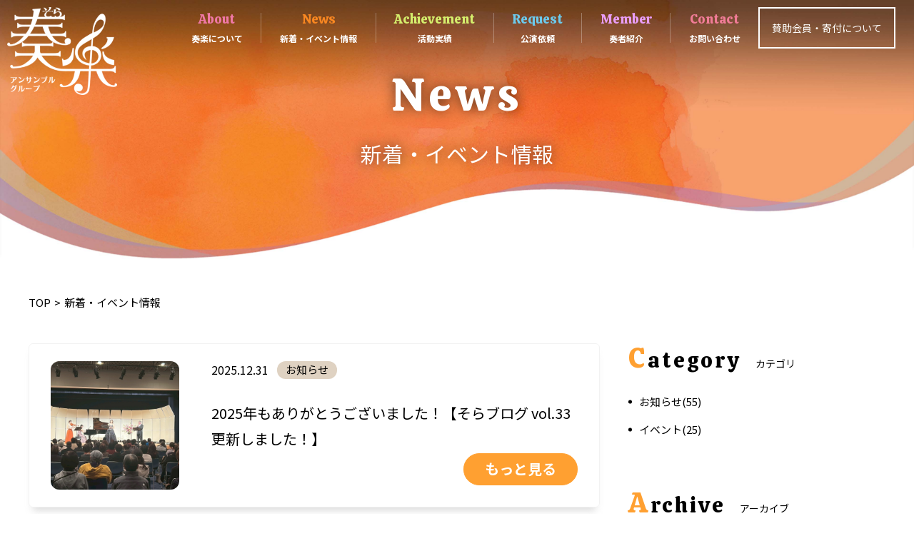

--- FILE ---
content_type: text/html; charset=UTF-8
request_url: https://sora-music-hokkaido.com/news/
body_size: 5017
content:


<!DOCTYPE html>
<html lang="ja">
<head>
	<meta charset="UTF-8">
	<meta name="viewport" content="width=device-width, initial-scale=1">	
		<link rel="stylesheet" href="https://cdn.jsdelivr.net/npm/yakuhanjp@3.0.0/dist/css/yakuhanjp.min.css">
	<link rel="stylesheet" href="https://sora-music-hokkaido.com/wp-content/themes/site_themes/css/lightcase.css">    
		<link rel="stylesheet" href="https://sora-music-hokkaido.com/wp-content/themes/site_themes/css/slick.css">    
			<link rel="stylesheet" href="https://sora-music-hokkaido.com/wp-content/themes/site_themes/css/slick-theme.css?2021-03-29-204707">    
	<link rel="stylesheet" href="https://sora-music-hokkaido.com/wp-content/themes/site_themes/css/style.css?2026-01-20-214535">
	<link rel="stylesheet" href="https://sora-music-hokkaido.com/wp-content/themes/site_themes/css/sp.css?2026-01-20-214534" media="screen and (max-width: 768px)">
	
	<link rel="preconnect" href="https://fonts.gstatic.com">
<link href="https://fonts.googleapis.com/css2?family=Calistoga&family=Noto+Sans+JP:wght@400;700&display=swap" rel="stylesheet">
<!--<link rel="stylesheet" href="https://jpafonts.osdn.jp/webfonts/jpafonts.css" />-->	
	
	
		<!-- All in One SEO 4.1.6.2 -->
		<title>新着情報 - 北海道内を中心に音楽演奏を行うアンサンブルグループ奏楽</title>
		<meta name="robots" content="max-image-preview:large" />
		<link rel="canonical" href="https://sora-music-hokkaido.com/news/" />
		<link rel="next" href="https://sora-music-hokkaido.com/news/page/2/" />
		<meta property="og:locale" content="ja_JP" />
		<meta property="og:site_name" content="北海道内を中心に音楽演奏を行うアンサンブルグループ奏楽 - 奏楽は”いつでもどこでも音楽を”をモットーに各種演奏会を行うアンサンブルグループです" />
		<meta property="og:type" content="website" />
		<meta property="og:title" content="新着情報 - 北海道内を中心に音楽演奏を行うアンサンブルグループ奏楽" />
		<meta property="og:url" content="https://sora-music-hokkaido.com/news/" />
		<meta name="twitter:card" content="summary" />
		<meta name="twitter:title" content="新着情報 - 北海道内を中心に音楽演奏を行うアンサンブルグループ奏楽" />
		<script type="application/ld+json" class="aioseo-schema">
			{"@context":"https:\/\/schema.org","@graph":[{"@type":"WebSite","@id":"https:\/\/sora-music-hokkaido.com\/#website","url":"https:\/\/sora-music-hokkaido.com\/","name":"\u5317\u6d77\u9053\u5185\u3092\u4e2d\u5fc3\u306b\u97f3\u697d\u6f14\u594f\u3092\u884c\u3046\u30a2\u30f3\u30b5\u30f3\u30d6\u30eb\u30b0\u30eb\u30fc\u30d7\u594f\u697d","description":"\u594f\u697d\u306f\u201d\u3044\u3064\u3067\u3082\u3069\u3053\u3067\u3082\u97f3\u697d\u3092\u201d\u3092\u30e2\u30c3\u30c8\u30fc\u306b\u5404\u7a2e\u6f14\u594f\u4f1a\u3092\u884c\u3046\u30a2\u30f3\u30b5\u30f3\u30d6\u30eb\u30b0\u30eb\u30fc\u30d7\u3067\u3059","inLanguage":"ja","publisher":{"@id":"https:\/\/sora-music-hokkaido.com\/#organization"}},{"@type":"Organization","@id":"https:\/\/sora-music-hokkaido.com\/#organization","name":"\u5317\u6d77\u9053\u5185\u3092\u4e2d\u5fc3\u306b\u97f3\u697d\u6f14\u594f\u3092\u884c\u3046\u30a2\u30f3\u30b5\u30f3\u30d6\u30eb\u30b0\u30eb\u30fc\u30d7\u594f\u697d","url":"https:\/\/sora-music-hokkaido.com\/"},{"@type":"BreadcrumbList","@id":"https:\/\/sora-music-hokkaido.com\/news\/#breadcrumblist","itemListElement":[{"@type":"ListItem","@id":"https:\/\/sora-music-hokkaido.com\/#listItem","position":1,"item":{"@type":"WebPage","@id":"https:\/\/sora-music-hokkaido.com\/","name":"\u30db\u30fc\u30e0","description":"\u594f\u697d\u306f\u201d\u3044\u3064\u3067\u3082\u3069\u3053\u3067\u3082\u97f3\u697d\u3092\u201d\u3092\u30e2\u30c3\u30c8\u30fc\u306b\u5404\u7a2e\u6f14\u594f\u4f1a\u3092\u884c\u3046\u30a2\u30f3\u30b5\u30f3\u30d6\u30eb\u30b0\u30eb\u30fc\u30d7\u3067\u3059","url":"https:\/\/sora-music-hokkaido.com\/"},"nextItem":"https:\/\/sora-music-hokkaido.com\/news\/#listItem"},{"@type":"ListItem","@id":"https:\/\/sora-music-hokkaido.com\/news\/#listItem","position":2,"item":{"@type":"WebPage","@id":"https:\/\/sora-music-hokkaido.com\/news\/","name":"\u6295\u7a3f","url":"https:\/\/sora-music-hokkaido.com\/news\/"},"previousItem":"https:\/\/sora-music-hokkaido.com\/#listItem"}]},{"@type":"CollectionPage","@id":"https:\/\/sora-music-hokkaido.com\/news\/#collectionpage","url":"https:\/\/sora-music-hokkaido.com\/news\/","name":"\u65b0\u7740\u60c5\u5831 - \u5317\u6d77\u9053\u5185\u3092\u4e2d\u5fc3\u306b\u97f3\u697d\u6f14\u594f\u3092\u884c\u3046\u30a2\u30f3\u30b5\u30f3\u30d6\u30eb\u30b0\u30eb\u30fc\u30d7\u594f\u697d","inLanguage":"ja","isPartOf":{"@id":"https:\/\/sora-music-hokkaido.com\/#website"},"breadcrumb":{"@id":"https:\/\/sora-music-hokkaido.com\/news\/#breadcrumblist"}}]}
		</script>
		<!-- All in One SEO -->

<link rel='dns-prefetch' href='//webfonts.xserver.jp' />
<link rel='dns-prefetch' href='//s.w.org' />
<link rel='stylesheet' id='sbi_styles-css'  href='https://sora-music-hokkaido.com/wp-content/plugins/instagram-feed/css/sbi-styles.min.css?ver=6.9.0' type='text/css' media='all' />
<link rel='stylesheet' id='wp-block-library-css'  href='https://sora-music-hokkaido.com/wp-includes/css/dist/block-library/style.min.css?ver=5.7.14' type='text/css' media='all' />
<link rel='stylesheet' id='wp-members-css'  href='https://sora-music-hokkaido.com/wp-content/plugins/wp-members/assets/css/forms/generic-no-float.min.css?ver=3.3.9.3' type='text/css' media='all' />
<script type='text/javascript' src='https://sora-music-hokkaido.com/wp-includes/js/jquery/jquery.min.js?ver=3.5.1' id='jquery-core-js'></script>
<script type='text/javascript' src='https://sora-music-hokkaido.com/wp-includes/js/jquery/jquery-migrate.min.js?ver=3.3.2' id='jquery-migrate-js'></script>
<script type='text/javascript' src='//webfonts.xserver.jp/js/xserver.js?ver=1.2.1' id='typesquare_std-js'></script>
<link rel="https://api.w.org/" href="https://sora-music-hokkaido.com/wp-json/" /><!-- Global site tag (gtag.js) - Google Analytics -->
<script async src="https://www.googletagmanager.com/gtag/js?id=UA-193559427-1"></script>
<script>
  window.dataLayer = window.dataLayer || [];
  function gtag(){dataLayer.push(arguments);}
  gtag('js', new Date());

  gtag('config', 'UA-193559427-1');
</script>	
</head>
<body class="archive post-type-archive post-type-archive-post">	
<header class="spHeaderBox wrap-box">
	<h1 class="head-minlogo"><span class="item"><img src="https://sora-music-hokkaido.com/wp-content/themes/site_themes/images/common/logo.png" alt="奏楽" /></span><a href="https://sora-music-hokkaido.com/" class="anchor-txt"></a></h1>
			<button id="menu">
		<span class="item"><span></span></span>
	</button>	
</header>	

<nav class="spNavi">
			<ul>
				<li class="text"><a href="https://sora-music-hokkaido.com/">TOP</a></li>
				<li class="text"><a href="https://sora-music-hokkaido.com/about/">奏楽について</a></li>
				<li class="text"><a href="https://sora-music-hokkaido.com/request/">公演依頼</a></li>
				<li class="text"><a href="https://sora-music-hokkaido.com/news/category/event/">イベント新着情報</a></li>
				<li class="text"><a href="https://sora-music-hokkaido.com/supporting-menber/">賛助会員制度のご案内</a></li>
				<li class="text"><a href="https://sora-music-hokkaido.com/organization/">概要</a></li>
				<li class="text"><a href="https://sora-music-hokkaido.com/blog/">奏楽ブログ</a></li>
				<li class="text"><a href="https://sora-music-hokkaido.com/contact/">お問い合わせ</a></li>
				<li class="text"><a href="https://sora-music-hokkaido.com/player/">奏者紹介</a></li>
				<li class="text"><a href="https://sora-music-hokkaido.com/achievement/">活動実績</a></li>
				<li class="text"><a href="https://sora-music-hokkaido.com/1st-cd/">1st-CD-奏楽-with-hokkaido</a></li>
			</ul>
</nav>			
	
<header id="header">
	<h1 id="head-logo"><span class="item"><img src="https://sora-music-hokkaido.com/wp-content/themes/site_themes/images/common/logo.png" alt="奏楽" /></span><a href="https://sora-music-hokkaido.com/" class="anchor-txt"></a></h1>
	<nav id="header-nav" class="wrap-box">
		<div class="gnavi">
			<div class="item"><img src="https://sora-music-hokkaido.com/wp-content/themes/site_themes/images/common/logo.png" alt="奏楽" /><a href="https://sora-music-hokkaido.com/" class="anchor-txt"></a></div>
		<ul class="wrap-box">
			<li>
				<div class="text">
					<span class="en_txt">About</span>
					<span class="txt">奏楽について</span>
					<a href="https://sora-music-hokkaido.com/about/" class="anchor-txt"></a>
				</div>
				
			</li>
			<li>
				<div class="text">
					<span class="en_txt">News</span>
					<span class="txt">新着・イベント情報</span>
					<a href="https://sora-music-hokkaido.com/news/" class="anchor-txt"></a>
				</div>			
			</li>
			<li>
				<div class="text">
					<span class="en_txt">Achievement</span>
					<span class="txt">活動実績</span>
					<a href="https://sora-music-hokkaido.com/achievement/" class="anchor-txt"></a>
				</div>				
			</li>
			<li>
				<div class="text">
					<span class="en_txt">Request</span>
					<span class="txt">公演依頼</span>
					<a href="https://sora-music-hokkaido.com/request/" class="anchor-txt"></a>
				</div>				
			</li>
			<li>
				<div class="text">
					<span class="en_txt">Member</span>
					<span class="txt">奏者紹介</span>
					<a href="https://sora-music-hokkaido.com/player/" class="anchor-txt"></a>
				</div>				
			</li>
			<li>
				<div class="text">
					<span class="en_txt">Contact</span>
					<span class="txt">お問い合わせ</span>
					<a href="https://sora-music-hokkaido.com/contact/" class="anchor-txt"></a>
				</div>
			</li>

		</ul>
		</div>
		<div id="head-contact">
			<span class="txt">賛助会員・寄付について</span>
			<a href="https://sora-music-hokkaido.com/supporting-menber/" class="anchor-txt"></a>
		</div>
	</nav>
</header>	<style type="text/css">
	.navigation .page-numbers:nth-of-type(1){
			background:rgba(249, 135, 33, 1);
	color:white;
	pointer-events: none;
	}
	
	.paged-news .navigation .page-numbers:nth-of-type(news){
			background:rgba(249, 135, 33, 1);
			color: white;
	pointer-events: none;
	}
	.paged-news .navigation .page-numbers:not(:nth-of-type(news)){
			background:white;
color: rgba(249, 135, 33, 1);
	pointer-events: all;
		
	}

	.paged-news .navigation .page-numbers:not(:nth-of-type(news)):hover,
	.paged-news .navigation .page-numbers:nth-of-type(1):hover{
			background: rgba(249, 135, 33, 1);
	color:white;
		
	}
</style>

	<header class="pageHeader">
		<h2 class="title">
				<span class="en_txt">News</span>
				<span class="text">新着・イベント情報</span>
		</h2>
		<figure class="bgcap"><img src="https://sora-music-hokkaido.com/wp-content/themes/site_themes/images/common/page-header-bg.jpg" /></figure>
	</header>
	
		<nav class="topicpath inner">
		<ul class="wrap-box">
			<li><a href="https://sora-music-hokkaido.com/" class="txt">TOP</a></li>
			<li><span class="txt">新着・イベント情報</span></li>

		</ul>
	</nav>

<main class="pageContents inner archiveNews wrap-box">	


<div class="inbox"><ul><li class="box">
<figure class="minbox">
	<div class="cap"><div class="itemcap"><span style="background-image: url(https://sora-music-hokkaido.com/wp-content/uploads/2025/12/1764491974954.jpg);" class="incap"></span></div></div>
	<figcaption class="text">
				<div class="databox wrap-box">
					<time class="timebox">2025.12.31</time>
					<ul class="category">
                <li class="news"><a href="https://sora-music-hokkaido.com/news/category/news/">お知らせ</a></li>
					</ul>	

				</div>

<h3>2025年もありがとうございました！【そらブログ vol.33更新しました！】</h3>
	
	</figcaption>
	<span class="btn-more">もっと見る</span>
</figure>
<a href="https://sora-music-hokkaido.com/1127/" class="anchor-txt"></a>
</li>
<li class="box">
<figure class="minbox">
	<div class="cap"><div class="itemcap"><span style="background-image: url(https://sora-music-hokkaido.com/wp-content/uploads/2025/12/ニューイヤーコンサート-チラシ-20251119.jpg);" class="incap"></span></div></div>
	<figcaption class="text">
				<div class="databox wrap-box">
					<time class="timebox">2025.12.24</time>
					<ul class="category">
                <li class="news"><a href="https://sora-music-hokkaido.com/news/category/news/">お知らせ</a></li>
<li class="event"><a href="https://sora-music-hokkaido.com/news/category/event/">イベント</a></li>
					</ul>	

				</div>

<h3>奏楽ニューイヤーコンサート2026のご案内です</h3>
	
	</figcaption>
	<span class="btn-more">もっと見る</span>
</figure>
<a href="https://sora-music-hokkaido.com/1105/" class="anchor-txt"></a>
</li>
<li class="box">
<figure class="minbox">
	<div class="cap"><div class="itemcap"><span style="background-image: url(https://sora-music-hokkaido.com/wp-content/uploads/2025/10/コンサート2025年11月.jpg);" class="incap"></span></div></div>
	<figcaption class="text">
				<div class="databox wrap-box">
					<time class="timebox">2025.10.31</time>
					<ul class="category">
                <li class="news"><a href="https://sora-music-hokkaido.com/news/category/news/">お知らせ</a></li>
<li class="event"><a href="https://sora-music-hokkaido.com/news/category/event/">イベント</a></li>
					</ul>	

				</div>

<h3>11月のコンサートのご案内です</h3>
	
	</figcaption>
	<span class="btn-more">もっと見る</span>
</figure>
<a href="https://sora-music-hokkaido.com/1081/" class="anchor-txt"></a>
</li>
<li class="box">
<figure class="minbox">
	<div class="cap"><div class="itemcap"><span style="background-image: url(https://sora-music-hokkaido.com/wp-content/uploads/2025/10/10月後半コンサート２.jpg);" class="incap"></span></div></div>
	<figcaption class="text">
				<div class="databox wrap-box">
					<time class="timebox">2025.10.14</time>
					<ul class="category">
                <li class="news"><a href="https://sora-music-hokkaido.com/news/category/news/">お知らせ</a></li>
<li class="event"><a href="https://sora-music-hokkaido.com/news/category/event/">イベント</a></li>
					</ul>	

				</div>

<h3>10月後半のコンサートのご案内です</h3>
	
	</figcaption>
	<span class="btn-more">もっと見る</span>
</figure>
<a href="https://sora-music-hokkaido.com/1074/" class="anchor-txt"></a>
</li>
<li class="box">
<figure class="minbox">
	<div class="cap"><div class="itemcap"><span style="background-image: url(https://sora-music-hokkaido.com/wp-content/uploads/2025/09/10月前半コンサート.jpg);" class="incap"></span></div></div>
	<figcaption class="text">
				<div class="databox wrap-box">
					<time class="timebox">2025.09.29</time>
					<ul class="category">
                <li class="news"><a href="https://sora-music-hokkaido.com/news/category/news/">お知らせ</a></li>
<li class="event"><a href="https://sora-music-hokkaido.com/news/category/event/">イベント</a></li>
					</ul>	

				</div>

<h3>10月前半のコンサートのご案内です</h3>
	
	</figcaption>
	<span class="btn-more">もっと見る</span>
</figure>
<a href="https://sora-music-hokkaido.com/1067/" class="anchor-txt"></a>
</li>
<li class="box">
<figure class="minbox">
	<div class="cap"><div class="itemcap"><span style="background-image: url(https://sora-music-hokkaido.com/wp-content/uploads/2025/07/7月コンサート.jpg);" class="incap"></span></div></div>
	<figcaption class="text">
				<div class="databox wrap-box">
					<time class="timebox">2025.07.01</time>
					<ul class="category">
                <li class="news"><a href="https://sora-music-hokkaido.com/news/category/news/">お知らせ</a></li>
<li class="event"><a href="https://sora-music-hokkaido.com/news/category/event/">イベント</a></li>
					</ul>	

				</div>

<h3>7月のコンサートのご案内です</h3>
	
	</figcaption>
	<span class="btn-more">もっと見る</span>
</figure>
<a href="https://sora-music-hokkaido.com/1056/" class="anchor-txt"></a>
</li>
<li class="box">
<figure class="minbox">
	<div class="cap"><div class="itemcap"><span style="background-image: url(https://sora-music-hokkaido.com/wp-content/uploads/2021/05/PTE14774サイズ縮小2.jpg);" class="incap"></span></div></div>
	<figcaption class="text">
				<div class="databox wrap-box">
					<time class="timebox">2025.05.26</time>
					<ul class="category">
                <li class="news"><a href="https://sora-music-hokkaido.com/news/category/news/">お知らせ</a></li>
					</ul>	

				</div>

<h3>奏楽のインスタグラムを開設しました！</h3>
	
	</figcaption>
	<span class="btn-more">もっと見る</span>
</figure>
<a href="https://sora-music-hokkaido.com/1051/" class="anchor-txt"></a>
</li>
<li class="box">
<figure class="minbox">
	<div class="cap"><div class="itemcap"><span style="background-image: url(https://sora-music-hokkaido.com/wp-content/uploads/2025/04/オーボエ2種類チラシ.jpg);" class="incap"></span></div></div>
	<figcaption class="text">
				<div class="databox wrap-box">
					<time class="timebox">2025.04.11</time>
					<ul class="category">
                <li class="news"><a href="https://sora-music-hokkaido.com/news/category/news/">お知らせ</a></li>
<li class="event"><a href="https://sora-music-hokkaido.com/news/category/event/">イベント</a></li>
					</ul>	

				</div>

<h3>そらブログ Vol.32 を更新しました！</h3>
	
	</figcaption>
	<span class="btn-more">もっと見る</span>
</figure>
<a href="https://sora-music-hokkaido.com/1037/" class="anchor-txt"></a>
</li>
<li class="box">
<figure class="minbox">
	<div class="cap"><div class="itemcap"><span style="background-image: url(https://sora-music-hokkaido.com/wp-content/uploads/2025/04/4月チラシ修正.jpg);" class="incap"></span></div></div>
	<figcaption class="text">
				<div class="databox wrap-box">
					<time class="timebox">2025.04.06</time>
					<ul class="category">
                <li class="news"><a href="https://sora-music-hokkaido.com/news/category/news/">お知らせ</a></li>
<li class="event"><a href="https://sora-music-hokkaido.com/news/category/event/">イベント</a></li>
					</ul>	

				</div>

<h3>4月のコンサートのご案内です</h3>
	
	</figcaption>
	<span class="btn-more">もっと見る</span>
</figure>
<a href="https://sora-music-hokkaido.com/1021/" class="anchor-txt"></a>
</li>
<li class="box">
<figure class="minbox">
	<div class="cap"><div class="itemcap"><span style="background-image: url(https://sora-music-hokkaido.com/wp-content/uploads/2025/03/3月チラシ.jpg);" class="incap"></span></div></div>
	<figcaption class="text">
				<div class="databox wrap-box">
					<time class="timebox">2025.03.04</time>
					<ul class="category">
                <li class="news"><a href="https://sora-music-hokkaido.com/news/category/news/">お知らせ</a></li>
<li class="event"><a href="https://sora-music-hokkaido.com/news/category/event/">イベント</a></li>
					</ul>	

				</div>

<h3>3月のコンサートのご案内です</h3>
	
	</figcaption>
	<span class="btn-more">もっと見る</span>
</figure>
<a href="https://sora-music-hokkaido.com/1012/" class="anchor-txt"></a>
</li>
<li class="box">
<figure class="minbox">
	<div class="cap"><div class="itemcap"><span style="background-image: url(https://sora-music-hokkaido.com/wp-content/uploads/2025/02/復興の絆コンサートCD表面.jpg);" class="incap"></span></div></div>
	<figcaption class="text">
				<div class="databox wrap-box">
					<time class="timebox">2025.02.01</time>
					<ul class="category">
                <li class="news"><a href="https://sora-music-hokkaido.com/news/category/news/">お知らせ</a></li>
					</ul>	

				</div>

<h3>3rd CD『復興の絆コンサート』オンラインショップでの販売を開始いたしました！</h3>
	
	</figcaption>
	<span class="btn-more">もっと見る</span>
</figure>
<a href="https://sora-music-hokkaido.com/996/" class="anchor-txt"></a>
</li>
<li class="box">
<figure class="minbox">
	<div class="cap"><div class="itemcap"><span style="background-image: url(https://sora-music-hokkaido.com/wp-content/uploads/2024/12/1000005903.jpg);" class="incap"></span></div></div>
	<figcaption class="text">
				<div class="databox wrap-box">
					<time class="timebox">2024.12.31</time>
					<ul class="category">
                <li class="news"><a href="https://sora-music-hokkaido.com/news/category/news/">お知らせ</a></li>
					</ul>	

				</div>

<h3>そらブログ vol.31を更新しました！</h3>
	
	</figcaption>
	<span class="btn-more">もっと見る</span>
</figure>
<a href="https://sora-music-hokkaido.com/988/" class="anchor-txt"></a>
</li>
</ul>	
	<nav class="navigation pagination" role="navigation" aria-label="投稿">
		
		<div class="nav-links"><a class="page-numbers" href="https://sora-music-hokkaido.com/news/">1</a>
<a class="page-numbers" href="https://sora-music-hokkaido.com/news/?page=2">2</a>
<a class="page-numbers" href="https://sora-music-hokkaido.com/news/?page=3">3</a>
<a class="page-numbers" href="https://sora-music-hokkaido.com/news/?page=4">4</a>
<a class="page-numbers" href="https://sora-music-hokkaido.com/news/?page=5">5</a></div>
	</nav>	
</div>


<aside id="sidebar">

                    <section class="box">
                    <header>
    <h3 class="title"><span class="en_txt"><b class="en_txt">C</b>ategory</span><span class="txt">カテゴリ</span></h3>
    </header>                        


                    <ul class="item-list"><li><a href="https://sora-music-hokkaido.com/news/news/" class="txt">お知らせ(55)</a></li><li><a href="https://sora-music-hokkaido.com/news/event/" class="txt">イベント(25)</a></li></ul></section>
<section class="box">
    <header>
	    <h3 class="title"><span class="en_txt"><b class="en_txt">A</b>rchive</span><span class="txt">アーカイブ</span></h3>

    </header>
<ul class="item-list">
						
							<li><a href='https://sora-music-hokkaido.com/date/2025/12/'>2025年12月</a></li>
	<li><a href='https://sora-music-hokkaido.com/date/2025/10/'>2025年10月</a></li>
	<li><a href='https://sora-music-hokkaido.com/date/2025/09/'>2025年9月</a></li>
	<li><a href='https://sora-music-hokkaido.com/date/2025/07/'>2025年7月</a></li>
	<li><a href='https://sora-music-hokkaido.com/date/2025/05/'>2025年5月</a></li>
	<li><a href='https://sora-music-hokkaido.com/date/2025/04/'>2025年4月</a></li>
	<li><a href='https://sora-music-hokkaido.com/date/2025/03/'>2025年3月</a></li>
	<li><a href='https://sora-music-hokkaido.com/date/2025/02/'>2025年2月</a></li>
	<li><a href='https://sora-music-hokkaido.com/date/2024/12/'>2024年12月</a></li>
	<li><a href='https://sora-music-hokkaido.com/date/2024/10/'>2024年10月</a></li>
	<li><a href='https://sora-music-hokkaido.com/date/2024/09/'>2024年9月</a></li>
	<li><a href='https://sora-music-hokkaido.com/date/2024/07/'>2024年7月</a></li>
	<li><a href='https://sora-music-hokkaido.com/date/2023/12/'>2023年12月</a></li>
	<li><a href='https://sora-music-hokkaido.com/date/2023/08/'>2023年8月</a></li>
	<li><a href='https://sora-music-hokkaido.com/date/2023/06/'>2023年6月</a></li>
	<li><a href='https://sora-music-hokkaido.com/date/2023/05/'>2023年5月</a></li>
	<li><a href='https://sora-music-hokkaido.com/date/2023/04/'>2023年4月</a></li>
	<li><a href='https://sora-music-hokkaido.com/date/2023/03/'>2023年3月</a></li>
	<li><a href='https://sora-music-hokkaido.com/date/2022/10/'>2022年10月</a></li>
	<li><a href='https://sora-music-hokkaido.com/date/2022/09/'>2022年9月</a></li>
	<li><a href='https://sora-music-hokkaido.com/date/2022/08/'>2022年8月</a></li>
	<li><a href='https://sora-music-hokkaido.com/date/2022/07/'>2022年7月</a></li>
	<li><a href='https://sora-music-hokkaido.com/date/2022/06/'>2022年6月</a></li>
	<li><a href='https://sora-music-hokkaido.com/date/2022/01/'>2022年1月</a></li>
	<li><a href='https://sora-music-hokkaido.com/date/2021/12/'>2021年12月</a></li>
	<li><a href='https://sora-music-hokkaido.com/date/2021/11/'>2021年11月</a></li>
	<li><a href='https://sora-music-hokkaido.com/date/2021/10/'>2021年10月</a></li>
	<li><a href='https://sora-music-hokkaido.com/date/2021/09/'>2021年9月</a></li>
	<li><a href='https://sora-music-hokkaido.com/date/2021/08/'>2021年8月</a></li>
	<li><a href='https://sora-music-hokkaido.com/date/2021/07/'>2021年7月</a></li>
	<li><a href='https://sora-music-hokkaido.com/date/2021/06/'>2021年6月</a></li>
	<li><a href='https://sora-music-hokkaido.com/date/2021/05/'>2021年5月</a></li>
					</ul>

                    </section>

</aside>

</main>
<section class="pageContactBox">
		<header class="box-head">
			<h2 class="title">
				<span class="en_txt">Contact</span>
				<span class="text">お問い合わせ</span>
			</h2>
		</header>	
		<p class="lead">お気軽にお問い合わせ下さい</p>
		<a href="https://sora-music-hokkaido.com/contact/" class="en_txt btn-more btn-more-box">メールでお問い合わせ</a>
</section>
	
<footer id="footer">
	<div class="inner inner1000">
		<nav class="nav wrap-box">
			<div class="text"><a href="https://sora-music-hokkaido.com/">トップ</a></div>
			<ul class="pc-only">
				<li class="text"><a href="https://sora-music-hokkaido.com/about/">奏楽について</a></li>
				<li class="text"><a href="https://sora-music-hokkaido.com/news/category/event/">イベント新着情報</a></li>
				<li class="text"><a href="https://sora-music-hokkaido.com/organization/">概要</a></li>
				<li class="text"><a href="https://sora-music-hokkaido.com/contact/">お問い合わせ</a></li>
				<li class="text"><a href="https://sora-music-hokkaido.com/achievement/">活動実績</a></li>
				<li class="text"><a href="https://sora-music-hokkaido.com/activities/">奏楽の活動</a></li>
			</ul>
			<ul class="pc-only">
				<li class="text"><a href="https://sora-music-hokkaido.com/request/">公演依頼</a></li>
				<li class="text"><a href="https://sora-music-hokkaido.com/supporting-menber/">賛助会員制度のご案内</a></li>
				<li class="text"><a href="https://sora-music-hokkaido.com/blog/">奏楽ブログ</a></li>
				<li class="text"><a href="https://sora-music-hokkaido.com/player/">奏者紹介</a></li>
				<li class="text"><a href="https://sora-music-hokkaido.com/1st-cd/">1st-CD-奏楽-with-hokkaido</a></li>
				<li class="text"><a href="https://sora-music-hokkaido.com/2nd-cd/">2nd‐cd-奏楽-メモリー　オブ　ニューイヤーコンサート　2021</a></li>	
				<li class="text"><a href="https://sora-music-hokkaido.com/3rd-cd/">3rd-CD-復興の絆 <br class="sp-only">Concert 2021/2022</a></li>											
				<li class="text"><a href="https://sora-music-hokkaido.com/music/">音楽の小部屋</a></li>
			</ul>						
			
			<div class="sp-only">
			<ul>
				<li class="text"><a href="https://sora-music-hokkaido.com/about/">奏楽について</a></li>
				<li class="text"><a href="https://sora-music-hokkaido.com/request/">公演依頼</a></li>
				<li class="text"><a href="https://sora-music-hokkaido.com/news/category/event/">イベント新着情報</a></li>
				<li class="text"><a href="https://sora-music-hokkaido.com/supporting-menber/">賛助会員制度のご案内</a></li>
				<li class="text"><a href="https://sora-music-hokkaido.com/organization/">概要</a></li>
				<li class="text"><a href="https://sora-music-hokkaido.com/blog/">奏楽ブログ</a></li>
				<li class="text"><a href="https://sora-music-hokkaido.com/contact/">お問い合わせ</a></li>
				<li class="text"><a href="https://sora-music-hokkaido.com/player/">奏者紹介</a></li>
				<li class="text"><a href="https://sora-music-hokkaido.com/achievement/">活動実績</a></li>
				<li class="text"><a href="https://sora-music-hokkaido.com/1st-cd/">1st-CD-奏楽-with-hokkaido</a></li>
				<li class="text"><a href="https://sora-music-hokkaido.com/2nd-cd/">2nd‐cd-奏楽-メモリー<br class="sp-only">　オブ　ニューイヤーコンサート　2021</a></li>				
				<li class="text"><a href="https://sora-music-hokkaido.com/3rd-cd/">3rd-CD-復興の絆 <br class="sp-only">Concert 2021/2022</a></li>				
				<li class="text"><a href="https://sora-music-hokkaido.com/activities/">奏楽の活動</a></li>
				<li class="text"><a href="https://sora-music-hokkaido.com/music/">音楽の小部屋</a></li>
			</ul>
			</div>
		</nav>		
		<small class="copy">© Copyright sora-npo All Rights Reserved.</small>
	</div>
</footer>	
<script src="https://sora-music-hokkaido.com/wp-content/themes/site_themes/js/jQuery.js"></script>
<script src="https://sora-music-hokkaido.com/wp-content/themes/site_themes/js/jquery.inview.min.js"></script>
<script src="https://sora-music-hokkaido.com/wp-content/themes/site_themes/js/lightcase.js"></script>
<script src="https://sora-music-hokkaido.com/wp-content/themes/site_themes/js/slick.js"></script>
<script src="https://sora-music-hokkaido.com/wp-content/themes/site_themes/js/common.js?2021-04-01-193115"></script>
			
<!-- Instagram Feed JS -->
<script type="text/javascript">
var sbiajaxurl = "https://sora-music-hokkaido.com/wp-admin/admin-ajax.php";
</script>
<script type='text/javascript' src='https://sora-music-hokkaido.com/wp-includes/js/wp-embed.min.js?ver=5.7.14' id='wp-embed-js'></script>
</body>
</html>

--- FILE ---
content_type: text/css
request_url: https://sora-music-hokkaido.com/wp-content/themes/site_themes/css/style.css?2026-01-20-214535
body_size: 14876
content:
@charset "UTF-8";h1,h2,h3,h4,h5,h6,a,abbr,acronym,address,applet,article,aside,audio,b,big,blockquote,body,caption,canvas,center,cite,code,dd,del,details,dfn,dialog,div,dl,dt,em,embed,fieldset,figcaption,figure,form,footer,header,hgroup,html,i,iframe,img,ins,kbd,label,legend,li,mark,menu,nav,object,ol,output,p,pre,q,ruby,s,samp,section,main,small,span,strike,strong,sub,summary,sup,tt,table,tbody,textarea,tfoot,thead,time,tr,th,td,u,ul,var,video{font-size:100%;font-weight:normal;vertical-align:baseline;white-space:normal;margin:0;padding:0;border:0;outline:0;line-height:1;background:transparent;font-family:'Noto Sans JP', sans-serif;font-size:15px}*:focus{outline:none}html{overflow-y:scroll}body{min-width:1200px;width:100%;overflow:hidden}.en_txt{font-family:'Calistoga', cursive}article,aside,details,figcaption,figure,footer,header,hgroup,menu,nav,section,main{display:block}#sp-nav,.sp-only{display:none}body::after{content:'';position:fixed;top:0;left:0;width:100%;height:100%;background-color:#fff;z-index:9999;pointer-events:none;opacity:0;transition:opacity 0.8s ease}body.fadeout::after{opacity:1}.borderline{padding-bottom:0.2em;background:-webkit-linear-gradient(left, #f6ffd9 50%, transparent 50%) 100% bottom / 200% 50% no-repeat;background:linear-gradient(to right, #f6ffd9 50%, transparent 50%) 100% bottom / 200% 50% no-repeat;-webkit-transition:background-position 0.5s ease-out;transition:background-position 0.5s ease-out;background-position:0% bottom;font-weight:700}img{vertical-align:bottom;width:100%;max-width:100%;height:auto;border:none}a{color:#000;text-decoration:none}a:hover{text-decoration:none}li{list-style:none}.wrap-box{-ms-flex-pack:justify;-ms-flex-wrap:wrap;flex-wrap:wrap;display:-ms-flexbox;display:-webkit-box;display:flex}.anchor-txt{position:absolute;width:100%;height:100%;top:0;left:0;z-index:103}.inner{max-width:1200px;padding-left:10px;padding-right:10px;width:100%;margin-left:auto;margin-right:auto;position:relative;z-index:102;justify-content:space-between}.inner1000{max-width:1000px}.en_txt{font-family:'Calistoga', cursive}.itemcap{position:relative}.itemcap span.incap{background-repeat:no-repeat;background-size:100%;background-position:center center;position:absolute;top:0;right:0;width:100%;height:100%}.hover .hover-img{transition:0.5s}.hover:hover .hover-img{opacity:0.6}.box-head .title{text-align:center}.box-head .title .en_txt,.box-head .title .text{display:block}.box-head .title .en_txt{font-size:64px;letter-spacing:0.1em}.box-head .title .text{font-size:16px;padding-top:20px}#head-logo{position:absolute;top:10px;left:10px;z-index:100;width:12%;mix-blend-mode:screen}.index-topbox{position:relative;margin-bottom:100px}.index-topbox h2{position:absolute;width:599px;left:50%;top:15%;transform:translate(-50%, 0)}#header-nav{justify-content:flex-end;position:fixed;top:10px;z-index:1000;width:100%;align-items:center;transition:0.5s}#header-nav .item{position:absolute;left:20px;width:80px;top:50%;transform:translate(0, -50%);display:none;transition:0.5s}#header-nav .item img{mix-blend-mode:screen}#header-nav .gnavi li{padding:0 35px}#header-nav .gnavi li:not(:last-child){border-right:1px solid rgba(255, 255, 255, 0.3)}#header-nav .gnavi li .text{position:relative}#header-nav .gnavi li .text .en_txt,#header-nav .gnavi li .text .txt{display:block;text-align:center}#header-nav .gnavi li .text .txt{color:white;font-size:12px;font-weight:700}#header-nav .gnavi li .text .en_txt{margin-bottom:12px;font-size:18px}#header-nav .gnavi li:nth-child(1) .text .en_txt{color:rgba(240, 120, 166, 1)}#header-nav .gnavi li:nth-child(2) .text .en_txt{color:rgba(249, 135, 33, 1)}#header-nav .gnavi li:nth-child(3) .text .en_txt{color:rgba(213, 238, 108, 1)}#header-nav .gnavi li:nth-child(4) .text .en_txt{color:rgba(108, 202, 237, 1)}#header-nav .gnavi li:nth-child(5) .text .en_txt{color:rgba(233, 157, 247, 1)}#header-nav .gnavi li:nth-child(6) .text .en_txt{color:rgba(241, 124, 151, 1)}#head-contact{position:relative;width:220px;margin-right:42px;margin-left:40px;height:58px;border:2px solid white;box-sizing:border-box;transition:0.5s}#head-contact:hover{background:white}#head-contact:hover .txt{color:black}#head-contact .txt{position:absolute;left:50%;top:50%;transform:translate(-50%, -50%);color:white;font-size:14px;width:100%;text-align:center;transition:0.5s}.activeHead #header-nav{top:0;padding:10px 0;background:rgba(0, 0, 0, 0.8)}.activeHead #header-nav .item{display:block}.news-box .box-head{margin-bottom:50px}.news-box .box-head .title{align-items:center;justify-content:flex-start}.news-box .box-head .title .text{padding-top:0;padding-left:30px}.news-box a.btn-more-box{position:absolute;top:5px;right:10px}.news-list li{position:relative;max-width:370px;width:100%;border:1px solid #e9e9e9;padding:10px 10px 50px;border-radius:6px}.news-list li:hover .incap{transform:scale(1.2)}.news-list li:hover .btn-more-box{background:white}.news-list li:not(:nth-child(3n)){margin-right:12px}.news-list li .text{font-size:20px;font-weight:700;line-height:1.8}.news-list li .timebox{font-size:16px;display:block;line-height:1;margin-bottom:15px}.news-list li .itemcap{width:100%;padding-top:260px;margin-bottom:20px;overflow:hidden}.news-list li .itemcap .incap{transition:0.5s;background-size:cover}.news-list li .btn-more-box{max-width:106px;height:30px;line-height:30px;font-size:12px;border-radius:15px;position:absolute;left:50%;bottom:-15px;transform:translate(-50%, 0)}.concept-box{background:url(../images/top/concept-bg.jpg) no-repeat center top;background-size:cover;padding:120px 0 180px;transform:translateY(180px);margin-top:-180px}.concept-box .inner{padding-top:120px}.concept-box .inner:before{content:'';position:absolute;left:-120px;top:0;width:430px;padding-top:430px;background:url(../images/top/concept-cap1.png) no-repeat center top;background-size:cover}.concept-box .inner:after{content:'';position:absolute;right:-20px;bottom:-120px;width:275px;padding-top:275px;background:url(../images/top/concept-cap2.png) no-repeat center top;background-size:cover}.concept-box .box-head{margin-bottom:40px}.concept-box .box-head .title .en_txt,.concept-box .box-head .title .text{color:white}.concept-box .btn-more-box{color:#6ccaee}.concept-box .textbox h3{text-align:center;font-size:32px;font-weight:700;line-height:1.8;color:white;margin-bottom:45px}.concept-box .textbox .txt{max-width:540px;width:100%;margin:auto;color:white;line-height:1.8;margin-bottom:50px;font-size:18px}.about-box{background-size:auto auto;background:url(../images/common/bg-line.png) repeat-y center top;background-size:100%;padding-bottom:220px;padding-top:220px}.about-box h2{margin-bottom:70px}.about-box .box{justify-content:space-between;margin-bottom:45px}.about-box .inbox{max-width:370px;width:100%;position:relative}.about-box .inbox .cap{margin-bottom:20px}.about-box .inbox h4{font-size:20px;font-weight:700;margin-bottom:20px}.about-box .inbox p{line-height:1.8}.about-box .inbox h3{position:absolute;top:-20px;left:50%;transform:translate(-50%, 0);width:210px;height:40px;border-radius:20px;text-align:center;line-height:42px}.about-box .inbox h3 .title{color:rgba(42, 21, 20, 1);font-weight:700;font-size:20px}.about-box .inbox:nth-of-type(1) h3{background:#f4e4a4}.about-box .inbox:nth-of-type(2) h3{background:#b3dff4}.about-box .inbox:nth-of-type(3) h3{background:#e3c5f3}.request-box{position:relative;padding-bottom:100px;padding-top:45%;transform:translateY(-100px);margin-bottom:-100px}.request-box:before{content:'';position:absolute;top:0;left:50%;transform:translate(-50%, 0);background:url(../images/top/request-cap.png) no-repeat center top;background-size:contain;width:100%;padding-top:100%}.request-box .box-head{margin-bottom:40px}.request-box .box-head .en_txt,.request-box .box-head .text{color:#d58fdc}.request-box .textbox{text-align:center;position:relative;z-index:2}.request-box .textbox h3{font-size:32px;font-weight:700;color:rgba(42, 21, 20, 1);margin-bottom:50px;line-height:1.8}.request-box .textbox .text{line-height:2.2;color:rgba(42, 21, 20, 1);margin-bottom:55px}.index-menber-box{display:table;table-layout:fixed;width:100%;background:url(../images/top/menber-bg.jpg) no-repeat left center;background-size:cover}.index-menber-box .box,.index-menber-box .capbox{display:table-cell;vertical-align:middle;width:50%}.index-menber-box .box .box-head{margin-bottom:40px}.index-menber-box .box .box-head .en_txt,.index-menber-box .box .box-head .text{color:white}.index-menber-box .box .text-box h4.lead{text-align:center;font-size:32px;font-weight:bold;margin-bottom:40px;color:white}.index-menber-box .box .text-box p{width:70%;margin:auto;line-height:1.8;text-align:center;color:white;margin-bottom:60px}.index-menber-box .box .text-box p:not(:last-of-type){margin-bottom:40px}.index-menber-box .btn-more{background:white;border:1px solid white;box-sizing:border-box}.index-menber-box .btn-more:hover{color:white;background:none}.blog-list li.box{position:relative;width:100%;background:white;border:1px solid #e1dfdc;border-radius:8px;padding:10px;box-sizing:border-box}.blog-list li.box:hover .incap{transform:scale(1.2)}.blog-list li.box:not(:last-child){margin-bottom:20px}.blog-list li.box dl{width:100%;display:table;table-layout:fixed}.blog-list li.box dl dt,.blog-list li.box dl dd{display:table-cell;vertical-align:middle}.blog-list li.box dl dt.cap{width:160px;padding-right:30px}.blog-list li.box dl dt.cap .itemcap{width:100%;padding-top:160px;position:relative;overflow:hidden}.blog-list li.box dl dt.cap .itemcap .incap{background-size:cover;transition:0.5s}.blog-list li.box dl .data .timebox{display:block;font-size:16px;margin-bottom:10px}.blog-list li.box dl .data .text{line-height:1.8}.index-contact-box{background:#f6f4f1;padding-top:100px;padding-bottom:100px}.index-contact-box .box{width:50%}.index-contact-box .box:last-of-type{width:100%}.index-contact-box .box:not(:last-of-type){margin-bottom:60px}.index-contact-box .box .itembox{max-width:500px;width:100%;margin-left:auto;height:584px;position:relative}.index-contact-box .box .itembox iframe{position:absolute;top:50%;left:50%;width:100%;height:100%;transform:translate(-50%, -50%)}.index-contact-box .box .box-head{margin-bottom:30px}.index-contact-box .box .box-head .en_txt{font-size:50px}.index-banner{padding:90px 0}.btn-more{max-width:282px;width:100%;margin:auto;height:54px;line-height:54px;display:block;text-align:center;border-radius:27px;font-size:20px;font-weight:700;box-sizing:border-box;transition:0.5s}.btn-more-box{background:rgba(42, 21, 20, 1);max-width:192px;color:#d58fdc;border:1px solid rgba(42, 21, 20, 1)}.btn-more-box:hover{background:white;color:rgba(42, 21, 20, 1)}.contactbox{position:relative;background:url(../images/common/contact-bg.jpg) no-repeat center center;background-size:cover;height:400px;align-items:center;justify-content:center}.contactbox .lead{color:white;font-size:32px;font-weight:bold;margin-bottom:40px}.contactbox .box-head{margin-bottom:40px}.contactbox .box-head .en_txt,.contactbox .box-head .text{color:white}.contactbox .btn-more{background:#fc0;border:1px solid #fc0;color:white}.contactbox .btn-more:hover{background:white;color:#fc0}#footer{background:rgba(42, 21, 20, 1);padding-bottom:50px;padding-top:55px}#footer .copy{color:white;display:block;text-align:right;font-size:12px}#footer .nav{margin-bottom:40px;justify-content:flex-start}#footer .nav ul{margin-left:64px}#footer .nav ul li{margin-bottom:20px}#footer .nav .text a{color:white;font-size:14px;position:relative;padding-left:16px}#footer .nav .text a:before{content:'';position:absolute;width:10px;height:2px;background:rgba(255, 255, 255, 0.3);top:50%;left:0;transform:translate(0, -50%)}.pageHeader{position:relative}.pageHeader .title{position:absolute;top:50%;left:50%;margin-top:-30px;transform:translate(-50%, -50%);text-align:center}.pageHeader .title .en_txt,.pageHeader .title .text{display:block;-moz-text-shadow:0px 0px 18px rgba(0, 0, 0, 0.62);-webkit-text-shadow:0px 0px 18px rgba(0, 0, 0, 0.62);-ms-text-shadow:0px 0px 18px rgba(0, 0, 0, 0.62);text-shadow:0px 0px 18px rgba(0, 0, 0, 0.62)}.pageHeader .title .en_txt{font-size:64px;color:white;letter-spacing:0.1em;margin-bottom:35px}.pageHeader .title .text{color:white;font-size:30px}.pageContactBox{background:url(../images/common/contact-bg.jpg) no-repeat center center;background-size:cover;padding:75px 0}.pageContactBox .box-head{margin-bottom:30px}.pageContactBox .box-head .en_txt,.pageContactBox .box-head .text{color:white}.pageContactBox .lead{text-align:center;color:white;font-size:32px;font-weight:700;margin-bottom:40px}.pageContactBox .btn-more-box{max-width:282px;background:#fc0;border:1px solid #fc0;color:white}.pageContactBox .btn-more-box:hover{background:white;color:#fc0}.bannerBox{background:#f6f4f1;padding:90px 0}.bannerBox .wrap-box{justify-content:space-between}.bannerBox .wrap-box li{max-width:580px;transition:0.5s}.bannerBox .wrap-box li:hover{opacity:0.6}.bannerBox .wrap-box li:nth-child(1){max-width:900px;width:100%;margin:0 auto 45px}.bannerBox header{max-width:765px;text-align:center;margin-bottom:120px;position:relative}.bannerBox header:before,.bannerBox header:after{content:"";width:78px;height:73px;position:absolute;bottom:-40px}.bannerBox header:before{left:0;background:url(../images/banner/header-item01.png) no-repeat center center;background-size:cover}.bannerBox header:after{right:0;background:url(../images/banner/header-item02.png) no-repeat center center;background-size:cover}.bannerBox header h3{font-size:32px;font-weight:700}#page-about .addressbox{padding-top:200px;position:relative;margin-bottom:140px}#page-about .addressbox .inner{max-width:980px}#page-about .addressbox .inner .box:not(:last-of-type){margin-bottom:120px}#page-about .addressbox .inner .box:nth-of-type(3),#page-about .addressbox .inner .box:nth-of-type(2){display:table;table-layout:fixed;width:100%}#page-about .addressbox .inner .box:nth-of-type(3) h3,#page-about .addressbox .inner .box:nth-of-type(2) h3,#page-about .addressbox .inner .box:nth-of-type(3) .data,#page-about .addressbox .inner .box:nth-of-type(2) .data{display:table-cell;vertical-align:middle}#page-about .addressbox .inner .box:nth-of-type(3) h3:before,#page-about .addressbox .inner .box:nth-of-type(2) h3:before{width:375px;height:154px;background:url(../images/about/bg-title2.png) no-repeat center center;background-size:cover}#page-about .addressbox .inner .box:nth-of-type(3) .data dl,#page-about .addressbox .inner .box:nth-of-type(2) .data dl{display:table;table-layout:fixed}#page-about .addressbox .inner .box:nth-of-type(3) .data dl:not(:last-of-type),#page-about .addressbox .inner .box:nth-of-type(2) .data dl:not(:last-of-type){margin-bottom:5px}#page-about .addressbox .inner .box:nth-of-type(3) .data dl dt,#page-about .addressbox .inner .box:nth-of-type(2) .data dl dt,#page-about .addressbox .inner .box:nth-of-type(3) .data dl dd,#page-about .addressbox .inner .box:nth-of-type(2) .data dl dd{display:table-cell;vertical-align:top;line-height:1.8}#page-about .addressbox .inner .box:nth-of-type(3) .data dl dt,#page-about .addressbox .inner .box:nth-of-type(2) .data dl dt{font-weight:700;width:80px}#page-about .addressbox .inner .box:nth-of-type(3) .data p{font-weight:700}#page-about .addressbox .inner .box:nth-of-type(3) h3:before{width:381px;height:159px;background:url(../images/about/bg-title3.png) no-repeat center center;background-size:cover}#page-about .addressbox .inner .box .text{font-size:18px;line-height:2.8}#page-about .addressbox .inner .box h3{text-align:center;margin-bottom:65px;position:relative}#page-about .addressbox .inner .box h3:before{content:"";position:absolute;top:50%;left:50%;width:372px;height:117px;background:url(../images/about/bg-title.png) no-repeat center center;background-size:cover;transform:translate(-50%, -50%)}#page-about .addressbox .inner .box h3 .item,#page-about .addressbox .inner .box h3 .text{display:block;color:#d58fdc;font-weight:700;position:relative;z-index:2}#page-about .addressbox .inner .box h3 .item{font-size:25px;margin-bottom:10px}#page-about .addressbox .inner .box h3 .text{font-size:32px;line-height:1}#page-about .addressbox:before{content:"";position:absolute;right:100px;top:-4vw;width:16.511vw;height:17.5522vw;background:url(../images/about/item-bird.png) no-repeat center center;background-size:cover}#page-about .addressbox header{position:relative}#page-about .addressbox header h2{position:absolute;left:50%;top:50%;margin-top:80px;transform:translate(-50%, -50%);width:923px}#page-about .profilebox .wrap-box{align-items:center;background:url(../images/about/bg02.png) no-repeat left top;background-size:100%}#page-about .profilebox .wrap-box .cap .txt{right:auto;left:100px}#page-about .profilebox .wrap-box:nth-of-type(1){flex-direction:row-reverse;background:url(../images/about/bg01.png) no-repeat left top;background-size:100%}#page-about .profilebox .wrap-box:nth-of-type(1) .cap .txt{right:200px;left:auto}#page-about .profilebox .cap,#page-about .profilebox .box{width:50%}#page-about .profilebox .box{position:relative}#page-about .profilebox .box header{position:absolute;top:50%;left:50%;transform:translate(-50%, -50%);width:590px}#page-about .profilebox .box header h3{font-size:32px;font-weight:700;line-height:1.8;margin-bottom:60px}#page-about .profilebox .box header .text{font-size:18px;line-height:1.8}#page-about .profilebox .box header .text:not(:last-of-type){margin-bottom:45px}#page-about .profilebox .cap{position:relative}#page-about .profilebox .cap .txt{position:absolute;right:200px;bottom:100px}#page-about .profilebox .cap .txt dl{text-align:center}#page-about .profilebox .cap .txt dl dt,#page-about .profilebox .cap .txt dl dd{color:white;font-weight:700}#page-about .profilebox .cap .txt dl dt{font-size:20px;margin-bottom:5px}#page-about .profilebox .cap .txt dl dd{font-size:32px}#page-about .topbox{padding-bottom:120px}#page-about .topbox .inner{position:relative}#page-about .topbox .inner:before,#page-about .topbox .inner:after{content:"";position:absolute}#page-about .topbox .inner:before{width:67px;height:151px;background:url(../images/about/top-item01.png) no-repeat center center;background-size:cover;left:0;bottom:20px}#page-about .topbox .inner:after{width:113px;height:131px;background:url(../images/about/top-item02.png) no-repeat center center;background-size:cover;right:0;bottom:100px}#page-about .topbox h3{font-family:"ヒラギノ明朝 ProN W3", "HiraMinProN-W3", "HG明朝E", "ＭＳ Ｐ明朝", "MS PMincho", "MS 明朝", serif;font-size:80px;font-weight:normal;letter-spacing:0.15em;margin-bottom:50px}#page-about .topbox .text{text-align:center;font-size:50px;line-height:2.2;color:#6d5834;font-family:"ヒラギノ明朝 ProN W3", "HiraMinProN-W3", "HG明朝E", "ＭＳ Ｐ明朝", "MS PMincho", "MS 明朝", serif}#page-request .flow{margin-bottom:200px}#page-request .flow .inner{max-width:1000px}#page-request .flow li.box{background:#eaecf6;box-sizing:border-box;padding:50px;border-radius:6px;position:relative}#page-request .flow li.box .item-title{text-align:center;margin:62px 0 40px}#page-request .flow li.box .item-title .item{font-size:18px;font-weight:700;position:relative;padding:0 80px 20px}#page-request .flow li.box .item-title .item:before,#page-request .flow li.box .item-title .item:after{content:"";position:absolute;bottom:0;width:40px;height:38px}#page-request .flow li.box .item-title .item:before{left:0;background:url(../images/request/title-arrow.png) no-repeat center center;background-size:cover}#page-request .flow li.box .item-title .item:after{right:0;background:url(../images/request/title-arrow2.png) no-repeat center center;background-size:cover}#page-request .flow li.box .contact{position:relative;background:url(../images/request/bg-contact.png) no-repeat center center;background-size:cover;text-align:center;padding:28px 0}#page-request .flow li.box .contact:hover .btn{background:white;color:#fc0}#page-request .flow li.box .contact:hover p,#page-request .flow li.box .contact:hover h5{color:#fc0}#page-request .flow li.box .contact h5{font-family:'Calistoga', cursive;color:white;font-size:40px;font-weight:700;margin-bottom:15px;transition:0.5s}#page-request .flow li.box .contact .btn{width:282px;height:54px;background:#fc0;color:white;margin:auto;line-height:54px;font-size:20px;border-radius:27px;transition:0.5s}#page-request .flow li.box .contact p{color:white;font-size:20px;font-weight:700;margin-bottom:15px;transition:0.5s}#page-request .flow li.box:not(:last-child):after{content:"";position:absolute;left:50%;bottom:-85px;transform:translate(-50%, 0);width:14px;height:57px;background:url(../images/request/arrow.png) no-repeat center center;background-size:cover}#page-request .flow li.box dl{justify-content:center;flex-direction:row-reverse;align-items:center}#page-request .flow li.box dl dd{max-width:480px;width:100%;font-size:18px;line-height:1.8}#page-request .flow li.box dl dt{width:395px}#page-request .flow li.box:not(:last-of-type){margin-bottom:120px}#page-request .flow li.box .text{text-align:center;line-height:1.8;font-size:18px}#page-request .flow li.box h4{position:relative;padding-bottom:20px;margin-bottom:35px}#page-request .flow li.box h4:before{content:"";position:absolute;right:0;bottom:0;width:95%;height:1px;background:black}#page-request .flow li.box h4 .title{font-size:32px;font-weight:700;padding-left:134px;display:block}#page-request .flow li.box h4 .step{position:absolute;display:block;width:107px;left:0;top:50%;transform:translate(0, -50%)}#page-request .flow header{text-align:center;margin-bottom:130px}#page-request .flow header h3{font-family:"ヒラギノ明朝 ProN W3", "HiraMinProN-W3", "HG明朝E", "ＭＳ Ｐ明朝", "MS PMincho", "MS 明朝", serif;font-size:50px;letter-spacing:0.1em;margin-bottom:55px}#page-request .flow header .lead{font-size:18px}#page-request .topbox header.tophead{text-align:center;margin-bottom:152px;position:relative}#page-request .topbox header.tophead:before{content:"";position:absolute;left:64px;bottom:-50px;width:67px;height:151px;background:url(../images/request/item01.png) no-repeat center center;background-size:cover}#page-request .topbox header.tophead:after{content:"";position:absolute;right:20px;bottom:-50px;width:113px;height:131px;background:url(../images/request/item02.png) no-repeat center center;background-size:cover}#page-request .topbox header.tophead h2{font-family:"ヒラギノ明朝 ProN W3", "HiraMinProN-W3", "HG明朝E", "ＭＳ Ｐ明朝", "MS PMincho", "MS 明朝", serif;font-size:50px;margin-bottom:70px;letter-spacing:0.1em}#page-request .topbox header.tophead .lead{line-height:1.8;font-size:16px}#page-request .topbox .box1 .cap:before{content:"";position:absolute;right:0;bottom:0;width:62px;height:80px;background:url(../images/request/topbox-cap01-item.png) no-repeat center center;background-size:cover}#page-request .topbox .box2 .cap:before{content:"";position:absolute;left:0;top:0;width:81px;height:86px;background:url(../images/request/topbox-cap02-item.png) no-repeat center center;background-size:cover}#page-request .topbox .box{position:relative;margin-bottom:240px}#page-request .topbox .box .text{max-width:500px;width:100%;line-height:1.8;font-size:18px}#page-request .topbox .box header{margin-bottom:45px}#page-request .topbox .box header h3 .item{display:block;width:237px;margin-bottom:60px}#page-request .topbox .box header h3 .title{display:block;font-size:32px;font-weight:700;line-height:1.8}#page-request .topbox .box .cap{position:absolute;max-width:607px;width:100%;right:0;top:50%;transform:translate(0, -50%)}#page-activities .about-box,.bglinebox{position:relative;background:url(../images/common/bgline-repeat.png) repeat-y center center;background-size:100%;position:relative;padding-top:50px;padding-bottom:120px}#page-activities .about-box:before,.bglinebox:before{content:"";position:absolute;left:50%;top:0;transform:translate(-50%, 0);width:100%;background:url(../images/common/bgline-top.png) no-repeat center top;background-size:100%;padding-top:680px;z-index:2}#page-activities .about-box:after,.bglinebox:after{content:"";position:absolute;left:50%;bottom:0;transform:translate(-50%, 0);width:100%;background:url(../images/common/bgline-bottom.png) no-repeat center bottom;background-size:100%;padding-top:680px}#page-activities{position:relative}#page-activities .box1 header:before{width:518px;height:158px;background:url(../images/activities/box1-bg-title.png) no-repeat center center;background-size:cover}#page-activities .box1 .cap:before{content:"";position:absolute;width:62px;height:80px;right:0;bottom:0;background:url(../images/activities/box1-cap-item.png) no-repeat center center;background-size:cover}#page-activities .box2 header:before{width:513px;height:154px;background:url(../images/activities/box2-bg-title.png) no-repeat center center;background-size:cover}#page-activities .box2 .cap:before{content:"";position:absolute;width:67px;height:71px;left:0;top:0;background:url(../images/activities/box2-cap-item.png) no-repeat center center;background-size:cover}#page-activities .box3 header:before{width:528px;height:151px;background:url(../images/activities/box3-bg-title.png) no-repeat center center;background-size:cover}#page-activities .box3 .cap:before{content:"";position:absolute;width:62px;height:80px;right:0;bottom:0;background:url(../images/activities/box3-cap-item.png) no-repeat center center;background-size:cover}#page-activities .itembox{padding-top:50px;margin-bottom:200px}#page-activities .itembox .photo{justify-content:center}#page-activities .itembox .photo li{width:100%;position:relative}#page-activities .itembox .photo li:nth-child(1){max-width:28.125vw;transform:translateX(80px);z-index:3}#page-activities .itembox .photo li:nth-child(2){max-width:29.532vw;z-index:2}#page-activities .itembox .photo li:nth-child(3){max-width:29.74vw;transform:translateX(-90px)}#page-activities .itembox .inner{margin-bottom:80px}#page-activities .itembox:nth-of-type(odd) .cap{right:0}#page-activities .itembox:nth-of-type(odd) .textbox,#page-activities .itembox:nth-of-type(odd) header{margin-left:0}#page-activities .itembox header{max-width:524px;width:100%;position:relative;margin-left:auto;margin-bottom:80px}#page-activities .itembox header:before{content:"";position:absolute;top:50%;left:50%;transform:translate(-50%, -50%)}#page-activities .itembox header h3{font-size:50px;font-family:"ヒラギノ明朝 ProN W3", "HiraMinProN-W3", "HG明朝E", "ＭＳ Ｐ明朝", "MS PMincho", "MS 明朝", serif;letter-spacing:0.1em;text-align:center;position:relative;z-index:2}#page-activities .itembox .textbox{max-width:524px;width:100%;margin-left:auto;position:relative}#page-activities .itembox .textbox:before{content:""}#page-activities .itembox .textbox h4{margin-bottom:60px}#page-activities .itembox .textbox h4 .item{width:181px;display:block;margin-bottom:35px}#page-activities .itembox .textbox h4 .txt{font-size:32px;font-weight:700;display:block}#page-activities .itembox .textbox p{line-height:1.8;font-size:18px}#page-activities .itembox .textbox p a{text-decoration:underline}#page-activities .itembox .textbox p .itemtxt{color:rgba(240, 120, 166, 1);font-size:18px}#page-activities .itembox .textbox p:not(:last-of-type){margin-bottom:45px}#page-activities .itembox .cap{position:absolute;top:0;max-width:607px;width:100%}#page-achievement .itemtable{background:#e9e7df;padding:25px;border-radius:6px}#page-achievement .itemtable li{justify-content:space-between}#page-achievement .itemtable li:not(:last-child){margin-bottom:12px}#page-achievement .itemtable li .item{max-width:566px;width:100%}#page-achievement .itemtable li .item .wrap-box{justify-content:space-between}#page-achievement .itemtable li dt,#page-achievement .itemtable li dd{background:#f2f1eb;padding:12px 20px;box-sizing:border-box;border-radius:6px;min-height:78px;align-items:center}#page-achievement .itemtable li dt .txt,#page-achievement .itemtable li dd .txt{line-height:1.8}#page-achievement .itemtable li .itemtitle{background:#d5ee6c}#page-achievement .itemtable li dt{width:170px;text-align:center}#page-achievement .itemtable li dd{width:380px}#page-achievement .contentsbox{margin-bottom:160px}#page-achievement .contentsbox header{text-align:center;margin-bottom:60px}#page-achievement .contentsbox header h3{display:inline;font-size:32px;font-weight:700;position:relative;padding-left:86px;padding-right:121px}#page-achievement .contentsbox header h3:before{content:"";position:absolute;left:0;top:50%;transform:translate(0, -50%);width:51px;height:115px;background:url(../images/achievement/item01.png) no-repeat center center;background-size:cover}#page-achievement .contentsbox header h3:after{content:"";position:absolute;right:0;top:50%;transform:translate(0, -50%);width:100px;height:116px;background:url(../images/achievement/item02.png) no-repeat center center;background-size:cover}#page-achievement .tagsnav{margin-bottom:112px}#page-achievement .tagsnav ul{justify-content:center}#page-achievement .tagsnav ul li{margin:0 10px 20px;display:inline-block}#page-achievement .tagsnav ul li a{display:block;padding:12px 35px;background:#dddbd3;border-radius:20px;transition:0.5s}#page-achievement .tagsnav ul li a:hover{background:#d5ee6c}.archivePlayers{margin-bottom:200px}.archivePlayers .topbox{position:relative;padding:100px 0;margin-bottom:81px;text-align:center}.archivePlayers .topbox h3{font-size:32px;font-family:'Noto Sans JP', sans-serif;position:relative;z-index:2;padding-bottom:30px;font-weight:700}.archivePlayers .topbox h3:before{content:"";position:absolute;left:220px;top:-80px;width:82px;height:145px;background:url(../images/players/item01.png) no-repeat center center;background-size:cover}.archivePlayers .topbox h3:after{content:"";position:absolute;right:50px;bottom:-260px;width:333px;height:212px;background:url(../images/players/item02.png) no-repeat center center;background-size:cover}.archivePlayers .topbox .text{font-size:20px;font-family:'Noto Sans JP', sans-serif;line-height:1.8;position:relative;z-index:2}.archivePlayers .topbox:before{content:"";position:absolute;top:50%;left:50%;width:979px;height:362px;background:url(../images/players/item.png) no-repeat center center;background-size:cover;transform:translate(-50%, -50%)}.archivePlayers .contentsbox:not(:last-of-type){margin-bottom:130px}.archivePlayers .contentsbox .itemtable ul{justify-content:center}.archivePlayers .contentsbox .itemtable li{position:relative;max-width:380px;padding:0 10px;width:100%;margin-bottom:50px;text-align:center}.archivePlayers .contentsbox .itemtable li:nth-child(odd) h4 .item{color:#eab0ff}.archivePlayers .contentsbox .itemtable li:nth-child(even) h4 .item{color:#6ccaee}.archivePlayers .contentsbox .itemtable li h4{font-size:18px}.archivePlayers .contentsbox .itemtable li h4 .item{background:black;border-radius:6px;padding:2px 12px 4px;border-radius:6px;font-size:16px;margin-right:8px}.archivePlayers .contentsbox .itemtable li:hover .incap{transform:scale(1.2)}.archivePlayers .contentsbox .itemtable li .itemcap{padding-top:254px;overflow:hidden;margin-bottom:15px}.archivePlayers .contentsbox .itemtable li .itemcap .incap{transition:0.5s}.archivePlayers .contentsbox header{text-align:center;margin-bottom:60px}.archivePlayers .contentsbox header h3{display:inline;position:relative;padding:0 120px}.archivePlayers .contentsbox header h3:before{content:"";position:absolute;left:0;top:50%;transform:translate(0, -50%);width:100px;height:2px;background:black}.archivePlayers .contentsbox header h3:after{content:"";position:absolute;top:50%;left:0;width:6px;height:6px;background:black;border-radius:50%;transform:translate(0, -50%)}.archivePlayers .contentsbox header h3 .txt{font-size:32px;font-weight:500}.archivePlayers .contentsbox header h3 .txt:before{content:"";position:absolute;right:0;top:50%;transform:translate(0, -50%);width:100px;height:2px;background:black}.archivePlayers .contentsbox header h3 .txt:after{content:"";position:absolute;top:50%;right:0;width:6px;height:6px;background:black;border-radius:50%;transform:translate(0, -50%)}.singlePlayers{margin-bottom:180px;max-width:1000px}.singlePlayers .inbox .itembox{margin-bottom:16px}.singlePlayers .inbox .itembox dt{background:black;color:white;border-radius:6px}.singlePlayers .inbox .itembox dt,.singlePlayers .inbox .itembox dd{padding:4px 12px 6px}.singlePlayers .inbox .cap{margin-bottom:45px}.singlePlayers .inbox h3{font-size:32px;font-family:'Noto Sans JP', sans-serif;font-weight:500;margin-bottom:25px}.singlePlayers .inbox .text p{line-height:1.8;font-size:18px}.archiveNews{margin-bottom:130px}.archiveNews .databox{justify-content:flex-start;align-items:center;margin-bottom:30px}.archiveNews .databox .timebox{font-size:16px;padding-right:12px}.archiveNews .databox .category li{display:inline-block;background:#dfd2c2;padding:4px 12px 6px;border-radius:12px}.archiveNews .inbox{max-width:800px;width:100%}.archiveNews .inbox li.box{border:1px solid #f2f2f2;border-radius:6px;padding:24px 30px;box-sizing:border-box;position:relative;-moz-box-shadow:0px 10px 10px -6px rgba(209, 209, 209, 0.8);-webkit-box-shadow:0px 10px 10px -6px rgba(209, 209, 209, 0.8);-ms-box-shadow:0px 10px 10px -6px rgba(209, 209, 209, 0.8);box-shadow:0px 10px 10px -6px rgba(209, 209, 209, 0.8)}.archiveNews .inbox li.box:not(:last-child){margin-bottom:40px}.archiveNews .inbox li.box:hover .cap .incap{transform:scale(1.2)}.archiveNews .inbox li.box:hover .btn-more{background:white;color:#ffa031}.archiveNews .inbox li.box .btn-more{background:#ffa031;border:1px solid #ffa031;position:absolute;right:30px;width:160px;height:45px;color:white;line-height:42px;bottom:30px}.archiveNews .inbox li.box .minbox{display:table;table-layout:fixed}.archiveNews .inbox li.box .minbox .text{width:calc(100% - 225px)}.archiveNews .inbox li.box .minbox .text h3{font-size:20px;line-height:1.8}.archiveNews .inbox li.box .minbox .cap,.archiveNews .inbox li.box .minbox .text{display:table-cell;vertical-align:top}.archiveNews .inbox li.box .minbox .cap{width:180px;padding-right:45px}.archiveNews .inbox li.box .minbox .cap .itemcap{width:100%;padding-top:180px;overflow:hidden;border-radius:12px}.archiveNews .inbox li.box .minbox .cap .itemcap .incap{background-size:cover;transition:0.5s}.archiveBlog .databox{margin-bottom:12px}.archiveBlog .databox .category li{background:rgba(249, 135, 33, 1)}.archiveBlog .databox .category li:not(:last-child){margin-right:5px}.archiveBlog .databox .category li a{color:white}.archiveBlog .staff-box{display:table;table-layout:fixed;padding-top:20px}.archiveBlog .staff-box .capbox,.archiveBlog .staff-box h4{display:table-cell;vertical-align:middle}.archiveBlog .staff-box .capbox{padding-right:15px}.archiveBlog .staff-box .capbox .itemcap{width:70px;padding-top:70px;border-radius:50%}.archiveBlog .staff-box .capbox .itemcap .incap{background-size:cover;border-radius:50%}.singeNewsBox .inbox .btn-more{background:#ffa031;color:white;border:1px solid #ffa031}.singeNewsBox .inbox .btn-more:hover{background:white;color:#ffa031}.singeNewsBox .inbox .textbox{margin-bottom:120px}.singeNewsBox .inbox .textbox p{line-height:1.8}.singeNewsBox .inbox .textbox h3{border-left:12px solid black;padding-left:12px;font-size:18px;margin-bottom:15px}.singeNewsBox .inbox .textbox h4{padding-left:24px;font-size:18px;margin-bottom:15px}.singeNewsBox .inbox .cap{margin-bottom:40px}.singeNewsBox .inbox .cap img{border-radius:24px}.singeNewsBox .inbox header{position:relative;padding-bottom:20px;margin-bottom:40px}.singeNewsBox .inbox header h2{font-size:20px;font-weight:700;line-height:1.8}.singeNewsBox .inbox header:before{content:"";position:absolute;right:0;bottom:20px;width:124px;height:137px;background:url(../images/common/title-item.png) no-repeat center center;background-size:cover}.singeNewsBox .inbox header:after{content:"";position:absolute;left:0;bottom:0;width:100%;height:4px;background:#ffa031;border-radius:4px}.simge-nav-menu .icon-min-txt{text-align:right;position:relative;padding-right:12px}.simge-nav-menu .icon-min-txt:after{content:"";position:absolute;right:0;top:50%;transform:translate(0, -50%);margin-top:1px;width:0;height:0;border-style:solid;border-width:5px 0 5px 10px;border-color:transparent transparent transparent #000}.singleBlogBox .inbox header:before{content:none}.singleBlogBox .inbox .staffbox{background:#e7e7ef;margin-bottom:80px;border-radius:6px;padding:30px 40px 30px 40px;box-sizing:border-box;position:relative;border:2px solid white;-moz-box-shadow:0px 0px 0px 2px rgba(236, 236, 236, 0.8);-webkit-box-shadow:0px 0px 0px 2px rgba(236, 236, 236, 0.8);-ms-box-shadow:0px 0px 0px 2px rgba(236, 236, 236, 0.8);box-shadow:0px 0px 0px 2px rgba(236, 236, 236, 0.8)}.singleBlogBox .inbox .staffbox .box{justify-content:space-between}.singleBlogBox .inbox .staffbox .text{max-width:540px;width:100%}.singleBlogBox .inbox .staffbox .text h4{font-size:20px;font-weight:700;margin-bottom:20px;position:relative;display:inline-block}.singleBlogBox .inbox .staffbox .text h4:after{content:"";position:absolute;width:150px;height:40px;background:url(../images/common/text-writer.png) no-repeat center center;background-size:cover;right:-160px;top:-20px}.singleBlogBox .inbox .staffbox .text .txt{line-height:1.8}.singleBlogBox .inbox .staffbox .capbox{width:120px}.singleBlogBox .inbox .staffbox .capbox .itemcap{width:100%;padding-top:120px;border-radius:50%}.singleBlogBox .inbox .staffbox .capbox .itemcap .incap{background-size:cover;border-radius:50%}#sidebar{width:360px}#sidebar .box:not(:last-of-type){margin-bottom:70px}#sidebar .box .item-list li{position:relative;padding-left:15px;line-height:1.6}#sidebar .box .item-list li:not(:last-child){margin-bottom:15px}#sidebar .box .item-list li:before{content:"";position:absolute;left:0;top:50%;transform:translate(0, -50%);width:5px;height:5px;border-radius:50%;background:black}#sidebar header{margin-bottom:30px}#sidebar header .title .en_txt{font-size:30px;letter-spacing:0.1em}#sidebar header .title .en_txt b{font-size:40px;color:#ffa031}#sidebar header .title .txt{font-size:14px;padding-left:20px}.headItemBox{text-align:center;position:relative;margin-bottom:125px}.headItemBox:before{content:"";position:absolute;left:53px;top:50%;transform:translate(0, -50%);width:67px;height:151px;background:url(../images/login/item01.png) no-repeat center center;background-size:cover}.headItemBox:after{content:"";position:absolute;right:48px;top:50%;transform:translate(0, -50%);width:113px;height:131px;background:url(../images/login/item02.png) no-repeat center center;background-size:cover}.headItemBox h2{font-size:50px;font-family:Verdana, JPAPGothic, sans-serif;display:inline-block}#page-login{margin-bottom:200px}#page-login .inner{max-width:1000px}#page-login .itembox{background:#eeeef6;border-radius:12px;padding:60px 100px;box-sizing:border-box;margin-bottom:80px}#page-login .itembox h3{text-align:center;font-size:32px;border-bottom:4px dotted black;padding-bottom:26px;margin-bottom:40px}#page-login .itembox .text{text-align:center;font-size:16px;line-height:1.8;margin-bottom:60px}#page-login .itembox .btn-more-box{max-width:282px;background:#eeb4f3;border-color:#eeb4f3;color:white}#page-login .itembox .btn-more-box:hover{background:white;color:#eeb4f3}#page-login .passBox{max-width:738px;width:100%;margin:auto;text-align:center;border:2px solid black;padding:50px 0;position:relative}#page-login .passBox:before{content:"";position:absolute;left:50%;top:50%;transform:translate(-50%, -50%);width:750px;height:105%;border:2px solid black}#page-login .passBox h3{margin-bottom:60px;font-size:32px}#page-login .passBox h3 span{font-size:32px;color:#e96094}#page-login .passBox .btn-more-box{max-width:414px;position:relative;z-index:2}#page-supporting-menber{margin-bottom:0}#page-supporting-menber .head{text-align:center;margin-bottom:230px}#page-supporting-menber .head h2{font-size:50px;position:relative}#page-supporting-menber .head h2:after{content:"";position:absolute;right:-66px;top:50%;transform:translate(0, -50%);width:317px;height:337px;background:url(../images/supporting/item01.png) no-repeat center center;background-size:cover}#page-supporting-menber .itembox{position:relative;margin-bottom:120px}#page-supporting-menber .itembox .cap{position:absolute;right:0;bottom:0;width:607px}#page-supporting-menber .itembox h3{margin-bottom:130px;position:relative}#page-supporting-menber .itembox h3 .txt{font-size:32px;font-weight:700;position:relative;z-index:2}#page-supporting-menber .itembox h3:before{content:"";position:absolute;top:50%;left:0;width:518px;height:158px;transform:translate(0, -50%);background:url(../images/supporting/item02.png) no-repeat center center;background-size:cover}#page-supporting-menber .itembox .textbox{max-width:520px;padding-bottom:60px}#page-supporting-menber .itembox .textbox p{line-height:2.2;font-size:18px}#page-supporting-menber .itembox .textbox p:not(:last-of-type){margin-bottom:50px}#page-supporting-menber .banner{max-width:983px;width:100%;margin:0 auto 200px}#page-supporting-menber .about{text-align:center;margin-bottom:100px}#page-supporting-menber .about header{margin-bottom:70px}#page-supporting-menber .about header h3{font-family:Verdana, JPAPGothic, sans-serif;font-size:50px;margin-bottom:45px}#page-supporting-menber .about .item{text-align:left;position:relative;padding-left:16px}#page-supporting-menber .about .item:before{content:"※";position:absolute;left:0;top:50%;transform:translate(0, -50%)}#page-supporting-menber .about table{width:100%;margin-bottom:12px;border-top:1px solid #d2d2d2;border-left:1px solid #d2d2d2}#page-supporting-menber .about table th,#page-supporting-menber .about table td{border-right:1px solid #d2d2d2;border-bottom:1px solid #d2d2d2;padding:18px}#page-supporting-menber .about table th .txt,#page-supporting-menber .about table td .txt{background:#e6e8f7;border-radius:6px;text-align:center;display:block;padding:15px 0;font-size:18px;font-weight:700}#page-supporting-menber .about table .item2 .txt{background:#e4dcf2}.archiveMembers{margin-bottom:240px}.archiveMembers .headItemBox{max-width:920px;width:100%;margin-left:auto;margin-right:auto;margin-bottom:320px;position:relative;z-index:2}.archiveMembers .headItemBox:after{right:-50px}.archiveMembers .headItemBox:before{left:-50px}.archiveMembers .inbox{position:relative}.archiveMembers .inbox:not(:last-of-type){margin-bottom:60px}.archiveMembers .inbox:nth-of-type(2) h3{right:0}.archiveMembers .inbox:nth-of-type(2) h3:before{background:url(../images/members/item02.png) no-repeat center center;background-size:cover}.archiveMembers .inbox:nth-of-type(2) .textbox{right:0}.archiveMembers .inbox:nth-of-type(2) .cap{margin-left:100px}.archiveMembers .inbox:nth-of-type(1) h3{left:0}.archiveMembers .inbox:nth-of-type(1) h3:before{background:url(../images/members/item01.png) no-repeat center center;background-size:cover}.archiveMembers .inbox:nth-of-type(1) .cap{margin-left:auto;margin-right:140px}.archiveMembers .inbox:nth-of-type(3) h3{left:0}.archiveMembers .inbox:nth-of-type(3) h3:before{background:url(../images/members/item03.png) no-repeat center center;background-size:cover}.archiveMembers .inbox:nth-of-type(3) .cap{margin-left:auto;margin-right:140px}.archiveMembers .inbox .textbox{max-width:516px;width:100%;position:absolute;top:200px}.archiveMembers .inbox .textbox p{width:360px;line-height:1.8;font-size:16px;margin:auto}.archiveMembers .inbox h3{position:absolute;top:50px;max-width:516px;width:100%;margin-bottom:110px}.archiveMembers .inbox h3 .txt{display:block;text-align:center;font-size:32px;font-weight:700;z-index:2;position:relative}.archiveMembers .inbox h3:before{content:"";position:absolute;top:50%;left:50%;width:100%;height:153px;transform:translate(-50%, -50%)}.archiveMembers .inbox .cap{width:460px}.archiveMembers .listbox{margin-bottom:160px}.archiveMembers .listbox .headItemBox{margin-bottom:125px}.archiveMembers .listbox .box{position:relative;max-width:300px;width:100%;min-height:430px}.archiveMembers .listbox .box:hover .btn-more{background:black;color:white}.archiveMembers .listbox .box .btn-more{position:absolute;left:50%;bottom:0;transform:translate(-50%, 0);width:170px;border:1px solid black;height:38px;line-height:36px;background:white}.archiveMembers .listbox .box .minbox h3{line-height:1.6;font-weight:700}.archiveMembers .listbox .box .minbox .databox{margin-bottom:20px;align-items:center}.archiveMembers .listbox .box .minbox .databox .category{margin-left:10px}.archiveMembers .listbox .box .minbox .databox .category li{background:black;border-radius:8px;padding:4px 12px 6px}.archiveMembers .listbox .box .minbox .databox .category li a{color:white}.archiveMembers .listbox .box .minbox .cap{margin-bottom:12px}.archiveMembers .listbox .box .minbox .cap .nocap{background:black}.archiveMembers .listbox .box .minbox .cap .nocap .incap{width:120px;left:50%;top:50%;transform:translate(-50%, -50%);transition:0.5s}.archiveMembers .listbox .box .minbox .cap .itemcap{padding-top:200px;overflow:hidden}.archiveMusic{margin-bottom:120px}.archiveMusic .inner{max-width:1200px}.archiveMusic .topBox{text-align:center;padding-bottom:350px;background:url(../images/music/bg_dounyu.jpg) no-repeat center top;background-size:cover}.archiveMusic .topBox h2{text-align:center;margin-bottom:65px}.archiveMusic .topBox .txt{max-width:385px;width:100%;display:block;margin:0 auto 50px}.archiveMusic .topBox .title{max-width:1171px;width:100%;display:block;margin:auto}.archiveMusic .topBox .lead{max-width:647px;width:100%;display:block;margin:auto}.archiveMusic .moviebox{position:relative;margin-bottom:180px}.archiveMusic .moviebox .inner{max-width:1440px}.archiveMusic .moviebox .inner:after{content:"";position:absolute;right:-150px;bottom:-150px;width:317px;height:337px;background:url(../images/music/illust_bird.png) no-repeat center center;background-size:cover}.archiveMusic .moviebox:before{content:"";position:absolute;top:50%;left:50%;transform:translate(-50%, -50%);width:100%;height:1026px;background:url(../images/music/bg.jpg) no-repeat center center;background-size:cover}.archiveMusic .moviebox h3{font-size:32px;font-weight:700;line-height:1.8;margin-bottom:55px}.archiveMusic .moviebox .cap{max-width:772px;width:100%;position:absolute;right:0;top:0}.archiveMusic .moviebox .textbox{max-width:604px;width:100%}.archiveMusic .moviebox .textbox p{line-height:1.8;font-size:18px}.archiveMusic .moviebox .textbox p:not(:last-of-type){margin-bottom:35px}.archiveMusic .moviebox .textbox .item{color:rgba(240, 120, 166, 1)}.archiveMusic .banner{max-width:982px;width:100%;margin:auto}.archiveMusic .listInbox .box{max-width:337px;width:100%}.archiveMusic .listInbox .box:hover .incap{transform:scale(1.2)}.archiveMusic .listInbox .box:not(:nth-of-type(3n)){margin-right:94px}.archiveMusic .listInbox .box .item{background:#2a1514;color:white;text-align:center;width:120px;height:30px;line-height:28px;margin-bottom:20px}.archiveMusic .listInbox .box .list li{position:relative;padding-left:16px;margin-bottom:120px}.archiveMusic .listInbox .box .list li:not(:last-child){margin-bottom:20px}.archiveMusic .listInbox .box .list li:before{content:"";position:absolute;top:11px;left:0;width:6px;height:6px;background:black;border-radius:50%}.archiveMusic .listInbox .box .list li dl{display:table;table-layout:fixed}.archiveMusic .listInbox .box .list li dl dt,.archiveMusic .listInbox .box .list li dl dd{display:table-cell;vertical-align:top;font-size:16px;line-height:1.6}.archiveMusic .listInbox .box .list li dl dt{padding-right:16px}.archiveMusic .listInbox .box .movie{position:relative;width:100%}.archiveMusic .listInbox .box .movie .cap{margin-bottom:25px}.archiveMusic .listInbox .box .movie .cap .itemcap{padding-top:200px;overflow:hidden}.archiveMusic .listInbox .box .movie .cap .itemcap .incap{background-size:cover;transition:0.5s}#page-1st-cd .musicBox{margin-bottom:150px}#page-1st-cd .musicBox .inbox{position:relative}#page-1st-cd .musicBox .cap{max-width:35.157vw;width:100%;position:absolute;left:-6vw;top:-50px}#page-1st-cd .musicBox .box{max-width:520px;width:100%;margin-left:auto}#page-1st-cd .musicBox .box:not(:last-of-type){margin-bottom:100px}#page-1st-cd .musicBox .box h3{width:195px;margin-bottom:35px}#page-1st-cd .musicBox .box dl:not(:last-of-type){margin-bottom:50px}#page-1st-cd .musicBox .box dl dt{font-size:20px;font-weight:700;margin-bottom:20px}#page-1st-cd .musicBox .box dl dd{font-size:18px;line-height:1.8}#page-1st-cd .musicBox header{text-align:center;position:relative;margin-bottom:120px}#page-1st-cd .musicBox header:before{content:"";position:absolute;top:50%;left:50%;transform:translate(-50%, -50%);width:528px;height:151px;background:url(../images/1st/bg-title2.png) no-repeat center center;background-size:cover}#page-1st-cd .musicBox header h3{position:relative;z-index:2;font-size:50px}#page-1st-cd .topcap{margin-bottom:150px}#page-1st-cd .topBox{margin-bottom:250px}#page-1st-cd .topBox .itembox.wrap-box{background:#ddebf7;border-radius:12px;max-width:1000px;width:100%;margin-left:auto;margin-right:auto;justify-content:center;padding:80px 0;position:relative}#page-1st-cd .topBox .itembox.wrap-box:before{content:"";width:181px;height:77px;background:url(../images/1st/item-point.png) no-repeat center center;background-size:cover;position:absolute;left:58px;top:-13px}#page-1st-cd .topBox .itembox.wrap-box:after{content:"";width:62px;height:80px;background:url(../images/1st/item.png) no-repeat center center;background-size:cover;position:absolute;right:70px;bottom:50px}#page-1st-cd .topBox .itembox.wrap-box li{font-size:28px;position:relative;font-weight:700;line-height:2.2;padding-left:18px}#page-1st-cd .topBox .itembox.wrap-box li:before{content:"";position:absolute;left:0;top:50%;transform:translate(0, -50%);width:5px;height:5px;background:black}#page-1st-cd .topBox .wrap-box{justify-content:space-between;margin-bottom:110px}#page-1st-cd .topBox .incap{max-width:500px;width:100%}#page-1st-cd .topBox .incap .cap{margin-bottom:20px}#page-1st-cd .topBox .incap .btn-more{width:394px;background:#fc0;color:white;border:1px solid #fc0}#page-1st-cd .topBox .incap .btn-more:hover{color:#fc0;background:white}#page-1st-cd .topBox .textbox{max-width:598px;width:100%}#page-1st-cd .topBox .textbox .color-pink{font-size:18px;color:rgba(240, 120, 166, 1)}#page-1st-cd .topBox .textbox p{font-size:18px;line-height:1.8}#page-1st-cd .topBox .textbox p:not(:last-of-type){margin-bottom:45px}#page-1st-cd .topBox header{text-align:center;position:relative;margin-bottom:120px}#page-1st-cd .topBox header:before{content:"";position:absolute;top:50%;left:50%;transform:translate(-50%, -50%);width:528px;height:151px;background:url(../images/1st/bg-title3.png) no-repeat center center;background-size:cover}#page-1st-cd .topBox header h3{position:relative;z-index:2;font-size:50px}#page-1st-cd .playerBox header{text-align:center;position:relative;margin-bottom:120px}#page-1st-cd .playerBox header:before{content:"";position:absolute;top:50%;left:50%;transform:translate(-50%, -50%);width:528px;height:151px;background:url(../images/1st/bg-title.png) no-repeat center center;background-size:cover}#page-1st-cd .playerBox header h3{position:relative;z-index:2;font-size:50px}#page-1st-cd .listbox{position:relative;margin-bottom:100px}#page-1st-cd .listbox li{max-width:570px;width:100%;margin-bottom:10px}#page-1st-cd .listbox li:nth-child(even){margin-left:auto;position:absolute;right:0}#page-1st-cd .listbox li:nth-child(2){top:0}#page-1st-cd .listbox li:nth-child(4){top:64px}#page-1st-cd .listbox li:nth-child(6){top:128px}#page-1st-cd .listbox li:nth-child(8){top:192px}#page-1st-cd .listbox li:nth-child(10){top:256px}#page-1st-cd .listbox li:nth-child(12){top:344px}#page-1st-cd .listbox li:nth-child(14){top:432px}#page-1st-cd .listbox li dl{justify-content:space-between}#page-1st-cd .listbox li dl dt,#page-1st-cd .listbox li dl dd{padding:15px 10px 15px 26px;border-radius:6px;box-sizing:border-box;line-height:1.6}#page-1st-cd .listbox li dl dt{text-align:center;background:#d5ee6c;width:170px}#page-1st-cd .listbox li dl dd{background:#f2f1eb;width:380px;text-align:left}.mailFormBox{background:#f0eee9;padding:100px 0 80px;position:relative}.mailFormBox:before{content:"";position:absolute;left:-80px;top:-15px;width:368px;height:110px;background:url(../images/contact/item05.png) no-repeat center center;background-size:cover}.mailFormBox:after{content:"";position:absolute;right:-130px;bottom:-38px;width:415px;height:126px;background:url(../images/contact/item06.png) no-repeat center center;background-size:cover}.mailFormBox .box{max-width:750px;width:100%;margin:auto}.mailFormBox .box .item-check{max-width:500px;width:100%;margin-left:auto;margin-right:auto;margin-bottom:35px;position:relative;padding-left:30px}.mailFormBox .box .item-check .item-check{max-width:none;width:auto;margin-left:0;margin-right:0;position:absolute;left:0;margin:0;padding:0;top:5px}.mailFormBox .box .item-check .mwform-checkbox-field-text{line-height:1.6}.mailFormBox .box .btns{justify-content:center}.mailFormBox .box .btns .btn{margin:0 12px}.mailFormBox .box .btn{display:block;cursor:pointer;width:262px;height:52px;line-height:50px;background:#2a1514;border:1px solid #2a1514;border-radius:26px;color:white;font-size:20px;transition:0.5s;margin:auto}.mailFormBox .box .btn:hover{color:#2a1514;background:white}.mailFormBox .box .itembox h4{text-align:center;font-size:22px;font-weight:700;margin-bottom:30px}.mailFormBox .box .itembox .inbox{background:white;height:218px;padding:20px;overflow-y:scroll;width:100%;box-sizing:border-box;margin-bottom:30px}.mailFormBox .box .itembox .inbox p{font-size:16px;line-height:1.8}.mailFormBox .box dl{width:100%;display:table;height:42px;table-layout:fixed;margin-bottom:60px}.mailFormBox .box dl:last-of-type dt .text,.mailFormBox .box dl:last-of-type dt .item{top:0;transform:translate(0)}.mailFormBox .box dl:last-of-type dt .text{top:4px}.mailFormBox .box dl:last-of-type dd textarea{resize:none}.mailFormBox .box dl:not(:last-of-type){margin-bottom:20px}.mailFormBox .box dl dt,.mailFormBox .box dl dd{display:table-cell;vertical-align:middle}.mailFormBox .box dl dt{position:relative}.mailFormBox .box dl dt .text{font-size:18px;position:absolute;top:50%;left:80px;transform:translate(0, -50%)}.mailFormBox .box dl dt .item{background:#d5ee6c;border-radius:6px;width:62px;height:30px;line-height:28px;text-align:center;display:block;position:absolute;left:0;top:50%;transform:translate(0, -50%)}.mailFormBox .box dl dd{padding-left:30px;width:430px;box-sizing:border-box}.mailFormBox .box dl dd .text{width:100%;background:white;box-sizing:border-box;padding:12px;font-size:16px;border:none;border-radius:6px}.mailFormBox .box dl dd .mintxt{width:210px}#page-contact{margin-bottom:100px}#page-contact header.itemHead{text-align:center;max-width:570px;width:100%;margin:0 auto 60px;position:relative}#page-contact header.itemHead:before,#page-contact header.itemHead:after{content:"";position:absolute;bottom:0;width:48px;height:46px}#page-contact header.itemHead:before{left:0;background:url(../images/contact/title-bg01.png) no-repeat center center;background-size:cover}#page-contact header.itemHead:after{right:0;background:url(../images/contact/title-bg02.png) no-repeat center center;background-size:cover}#page-contact header.itemHead h3{display:inline-block;font-weight:700;font-size:32px}#page-contact .telBox{background:#f0eee9;padding:80px 0 60px;position:relative;margin-bottom:80px}#page-contact .telBox:after{content:"";position:absolute;right:-21px;top:-35px;width:226px;height:151px;background:url(../images/contact/item03.png) no-repeat center center;background-size:cover}#page-contact .telBox:before{content:"";position:absolute;left:20px;bottom:-1px;width:273px;height:385px;background:url(../images/contact/cap01.png) no-repeat center center;background-size:cover}#page-contact .telBox .box{max-width:530px;width:100%;margin:auto;background:white;height:100px;position:relative}#page-contact .telBox .box:after{content:"";position:absolute;right:-236px;top:30px;transform:translate(0, -50%);width:164px;height:174px;background:url(../images/contact/item04.png) no-repeat center center;background-size:cover}#page-contact .telBox .box .item-tel{position:absolute;left:50%;top:50%;transform:translate(-50%, -50%);display:inline;font-size:36px;font-weight:100;letter-spacing:0.1em;width:100%;text-align:center}#page-contact .telBox .box .item-tel:before{content:"";position:absolute;left:80px;top:50%;transform:translate(0, -50%);width:32px;height:39px;background:url(../images/contact/item-tel.png) no-repeat center center;background-size:cover}#page-contact .topHeader{max-width:1000px;position:relative;margin-bottom:90px}#page-contact .topHeader:before{content:"";position:absolute;left:0;bottom:0;width:67px;height:151px;background:url(../images/contact/item01.png) no-repeat center center;background-size:cover}#page-contact .topHeader:after{content:"";position:absolute;right:74px;bottom:0;width:90px;height:144px;background:url(../images/contact/item02.png) no-repeat center center;background-size:cover}#page-contact .topHeader h2{text-align:center;font-family:Verdana, JPAPGothic, sans-serif;font-size:50px;margin-bottom:65px}#page-contact .topHeader .lead{text-align:center;font-size:16px;line-height:1.8}.slidebox{margin-bottom:50px;width:100%}.slidebox .itemcap{width:100%;padding-top:676px;position:relative;padding-left:0;padding-right:0}.slidebox .itemcap .incap{position:absolute;top:50%;left:50%;width:100%;height:100%;transform:translate(-50%, -50%)}.topicpath{padding-top:25px;padding-bottom:25px;margin-bottom:25px}.topicpath li a.txt{position:relative;padding-right:5px}.topicpath li a.txt:after{content:">";padding-left:5px}.navigation{margin-bottom:80px;text-align:center}.navigation .nav-links{-ms-flex-pack:justify;-ms-flex-wrap:wrap;flex-wrap:wrap;display:-ms-flexbox;display:-webkit-box;display:flex;justify-content:center;align-items:center}.navigation .nav-links .page-numbers{border:1px solid rgba(249, 135, 33, 1);width:30px;height:30px;line-height:30px;color:rgba(249, 135, 33, 1);margin:0 5px;transition:0.5s}.navigation .nav-links .page-numbers:hover{background:rgba(249, 135, 33, 1);color:white}.navigation .nav-links .page-numbers:nth-child(1){background:rgba(249, 135, 33, 1);color:white;pointer-events:none}#page-organization .table-box{max-width:850px;margin-bottom:120px}#page-organization .table-box dl{padding:25px 0;box-sizing:border-box}#page-organization .table-box dl dt{margin-right:25px;width:225px;font-weight:700;padding-left:20px}#page-organization .table-box dl dd .box li:not(:last-child){margin-bottom:25px}#page-organization .table-box dl dd .box h4{font-weight:700;margin-bottom:15px}#page-organization .table-box dl dd .box:not(:last-of-type){margin-bottom:45px}#page-organization .table-box dl:not(:last-of-type){border-bottom:1px solid #ccc}@media screen and (min-width:1085px) and (max-width:1339px){#header-nav{right:0}#header-nav .gnavi{width:80%}#header-nav .gnavi .wrap-box{width:70vw;justify-content:flex-end;margin-left:auto}#header-nav .gnavi li{padding:0 2vw}#head-contact{width:15%;margin-right:2%;margin-left:0}}.spNavi,.spHeaderBox{display:none}@media screen and (max-width:1084px){.spHeaderBox{position:fixed;display:flex;transition:0.5s;left:0;top:0;transform:translateY(-96px);width:100%;height:96px;background:rgba(0, 0, 0, 0.4);z-index:1000}.spHeaderBox .head-minlogo{width:120px;mix-blend-mode:screen;position:relative}#header-nav{display:none}.activeHead .spHeaderBox{transform:translateY(0)}#menu{position:absolute;top:0;right:0;width:96px;height:96px;background:rgba(249, 135, 33, 1);cursor:pointer;border:none}#menu .item{position:absolute;top:50%;left:50%;width:32px;height:24px;display:block;transform:translate(-50%, -50%)}#menu .item span{width:32px;height:2px;background:white;position:absolute;display:block;left:0;top:50%;transition:0.5s;transform:translate(0, -50%)}#menu .item:before,#menu .item:after{content:'';position:absolute;left:0;width:100%;height:2px;background:white;transition:0.5s}#menu .item:before{top:0}#menu .item:after{bottom:0}body.active .spNavi{right:0}body.active #menu .item:before{top:50%;transform:rotate(45deg)}body.active #menu .item:after{transform:rotate(135deg);bottom:50%}body.active #menu .item span{opacity:0;transform:translateX(100%)}.spNavi{position:fixed;display:block;right:-420px;top:96px;padding:50px;box-sizing:border-box;width:420px;height:100%;z-index:1000;background:rgba(249, 135, 33, 1);transition:0.5s}.spNavi .minlist{margin-left:20px;margin-top:15px}.spNavi .minlist li{position:relative;padding-left:20px}.spNavi .minlist li:before{content:"";position:absolute;top:50%;left:0;width:5px;height:5px;border-radius:50%;background:black;transform:translate(0, -50%)}.spNavi .minlist li:not(:last-of-type){margin-bottom:25px}.spNavi a{font-size:18px;position:relative;padding-bottom:4px;color:white}.spNavi a:hover:after{background:white}.spNavi a:after{content:"";position:absolute;left:0;bottom:0;width:100%;height:2px;transition:0.5s}.spNavi .text{position:relative}.spNavi .text:before{content:">";color:white;margin-right:10px}.spNavi .text:not(:last-of-type){margin-bottom:25px}.spNavi .item{margin-bottom:25px}}#page-thanks{margin-bottom:120px}#page-thanks .contentsBox{text-align:center}#page-thanks .contentsBox p{font-size:18px;line-height:1.8}#page-thanks .contentsBox p:not(:last-of-type){margin-bottom:45px}.loginBox{max-width:450px}.loginBox #wpmem_login label{margin-bottom:15px;font-size:18px;display:block}.loginBox #wpmem_login legend{display:none}.loginBox #wpmem_login .div_text{margin:0 0 25px 0;width:100%}.loginBox #wpmem_login .button_div{width:100%;text-align:center}.loginBox #wpmem_login .button_div label{display:inline}.loginBox #wpmem_login .buttons{display:block;cursor:pointer;width:262px;height:52px;line-height:50px;background:rgba(249, 135, 33, 1);border:1px solid rgba(249, 135, 33, 1);border-radius:26px;color:white;font-size:20px;transition:0.5s;margin:auto}.loginBox #wpmem_login .buttons:hover{background:white;color:rgba(249, 135, 33, 1)}.singeMembersBox{max-width:800px}.singeMembersBox .inbox{max-width:none}@media screen and (max-width:1399px){#page-1st-cd .musicBox .cap{left:20px;max-width:50%}}#page-2nd-cd .listBox{padding-bottom:208px;position:relative}@media screen and (max-width:767px){#page-2nd-cd .listBox{padding-bottom:40vw}}#page-2nd-cd .listBox:before{content:"";position:absolute;left:0;bottom:0;width:26.615vw;height:32.292vw;background:url(../images/2nd/cap05.png) no-repeat center top;background-size:contain;opacity:0.4}@media screen and (max-width:767px){#page-2nd-cd .listBox:before{content:none}}#page-2nd-cd .title.itemtitle{text-align:center;margin-bottom:80px}#page-2nd-cd .title.itemtitle .text{font-size:32px;display:inline-block;font-weight:700;position:relative}@media screen and (max-width:767px){#page-2nd-cd .title.itemtitle .text{font-size:7.467vw}}#page-2nd-cd .title.itemtitle .text:before,#page-2nd-cd .title.itemtitle .text:after{content:"";position:absolute;top:50%;transform:translate(0, -50%)}#page-2nd-cd .title.itemtitle .text:before{width:51px;height:115px;background:url(../images/2nd/bg-txt1.png) no-repeat center top;background-size:cover;left:-130px}@media screen and (max-width:767px){#page-2nd-cd .title.itemtitle .text:before{width:9.333vw;height:21.333vw;left:-16vw;background-size:contain}}#page-2nd-cd .title.itemtitle .text:after{width:100px;height:116px;background:url(../images/2nd/bg-txt2.png) no-repeat center top;background-size:cover;right:-180px}@media screen and (max-width:767px){#page-2nd-cd .title.itemtitle .text:after{width:16.8vw;height:19.467vw;background-size:contain;right:-20vw}}#page-2nd-cd .index-menber-box{background:url(../images/2nd/bgcap_pc.jpg) no-repeat left top;background-size:contain}@media screen and (max-width:767px){#page-2nd-cd .index-menber-box{background:url(../images/2nd/bgcap_sp.jpg) no-repeat center top;background-size:100%;padding:0;margin-top:12vw}#page-2nd-cd .index-menber-box .box{margin-bottom:0;padding:25.867vw 0 17.067vw}}#page-2nd-cd .index-menber-box .text-box h2{text-align:center;margin-bottom:6.771vw}@media screen and (max-width:767px){#page-2nd-cd .index-menber-box .text-box h2{margin-bottom:13.333vw}}#page-2nd-cd .index-menber-box .text-box h2 .txt{display:block;font-size:4.167vw;color:white}@media screen and (max-width:767px){#page-2nd-cd .index-menber-box .text-box h2 .txt{font-size:8.267vw}}#page-2nd-cd .index-menber-box .text-box h2 .txt:last-of-type{margin-left:9.375vw;padding-top:1.042vw}@media screen and (max-width:767px){#page-2nd-cd .index-menber-box .text-box h2 .txt:last-of-type{margin-left:0;padding-top:4vw}}#page-2nd-cd .index-menber-box .text-box p{font-size:2.083vw}@media screen and (max-width:767px){#page-2nd-cd .index-menber-box .text-box p{font-size:4vw;width:auto;margin:0}}#page-2nd-cd .colorbg{background-color:#f6f4f1}#page-2nd-cd .colorbg .itembox{max-width:1000px;margin:0 auto;transform:translate(0, -100px);position:relative}@media screen and (max-width:767px){#page-2nd-cd .colorbg .itembox{max-width:none;transform:translate(0, -40px);margin-left:4vw;margin-right:4vw}}#page-2nd-cd .colorbg .itembox:before{content:"";position:absolute;left:0;top:0;width:1050px;height:439px;background:url(../images/2nd/box.png) no-repeat center top;background-size:contain}@media screen and (max-width:767px){#page-2nd-cd .colorbg .itembox:before{width:100%;background:url(../images/2nd/box_sp.png) no-repeat center top;background-size:100%;height:168vw}}#page-2nd-cd .colorbg .itembox .box{position:relative;z-index:2;padding:80px 0 0 110px}@media screen and (max-width:767px){#page-2nd-cd .colorbg .itembox .box{padding:23.467vw 0 0}}#page-2nd-cd .colorbg .itembox h3{font-size:50px;margin-bottom:52px}@media screen and (max-width:767px){#page-2nd-cd .colorbg .itembox h3{font-size:9.067vw;margin-bottom:5.867vw;text-align:center}}@media screen and (max-width:767px){#page-2nd-cd .colorbg .itembox .wrap-box{justify-content:center}}#page-2nd-cd .colorbg .itembox .text{padding-left:40px}@media screen and (max-width:767px){#page-2nd-cd .colorbg .itembox .text{padding-left:0;max-width:76vw;margin:auto}}#page-2nd-cd .colorbg .itembox .text .txt{font-size:18px;line-height:1.8;margin-bottom:50px}@media screen and (max-width:767px){#page-2nd-cd .colorbg .itembox .text .txt{font-size:4.267vw;margin-bottom:8vw}}#page-2nd-cd .colorbg .itembox .btn-more-box{max-width:220px;margin:0 0 0 auto;background-color:#2a1514;color:#f88620;letter-spacing:0.03em}@media screen and (max-width:767px){#page-2nd-cd .colorbg .itembox .btn-more-box{max-width:58.667vw;margin:auto}}#page-2nd-cd .colorbg .itembox .cap{width:207px}@media screen and (max-width:767px){#page-2nd-cd .colorbg .itembox .cap{width:55.2vw;margin-bottom:8vw}}#page-2nd-cd .colorbg .topbox{padding:100px 0 140px}@media screen and (max-width:767px){#page-2nd-cd .colorbg .topbox{padding:21.333vw 0 26.667vw}}#page-2nd-cd .colorbg .topbox .textBox{text-align:center}@media screen and (max-width:767px){#page-2nd-cd .colorbg .topbox .textBox{text-align:left;padding:0 4vw}}#page-2nd-cd .colorbg .topbox .textBox p{font-size:18px;line-height:1.8}@media screen and (max-width:767px){#page-2nd-cd .colorbg .topbox .textBox p{font-size:4.267vw}}#page-2nd-cd .colorbg .topbox .textBox p b{font-size:18px}@media screen and (max-width:767px){#page-2nd-cd .colorbg .topbox .textBox p b{font-size:4.267vw}}#page-2nd-cd .colorbg .topbox .textBox p:not(:last-of-type){margin-bottom:45px}@media screen and (max-width:767px){#page-2nd-cd .colorbg .topbox .textBox p:not(:last-of-type){margin-bottom:12vw}}#page-2nd-cd .listBox .box1{margin-top:-160px;margin-bottom:260px}@media screen and (max-width:767px){#page-2nd-cd .listBox .box1{margin-bottom:24vw;margin-top:-53.333vw}}#page-2nd-cd .listBox .box1 .box.wrap-box{justify-content:space-between}@media screen and (max-width:767px){#page-2nd-cd .listBox .box1 .box.wrap-box{display:block}}#page-2nd-cd .listBox .box1 .inbox:last-of-type{transform:translateX(-100px)}@media screen and (max-width:767px){#page-2nd-cd .listBox .box1 .inbox:last-of-type{transform:translateX(0)}}#page-2nd-cd .listBox .box2{margin-bottom:120px;position:relative}@media screen and (max-width:767px){#page-2nd-cd .listBox .box2{margin-bottom:66.667vw}}#page-2nd-cd .listBox .box2:before{content:"";position:absolute;right:0;top:-6.302vw;width:29.167vw;height:53.646vw;background:url(../images/2nd/cap02.png) no-repeat center top;background-size:contain;opacity:0.4}@media screen and (max-width:767px){#page-2nd-cd .listBox .box2:before{width:50.133vw;height:92.267vw;top:-42.667vw}}#page-2nd-cd .listBox .box2 .box{flex-direction:row-reverse;justify-content:space-between}@media screen and (max-width:767px){#page-2nd-cd .listBox .box2 .box{display:block}}#page-2nd-cd .listBox .box2 .inbox:last-of-type{transform:translateX(100px)}@media screen and (max-width:767px){#page-2nd-cd .listBox .box2 .inbox:last-of-type{transform:translateX(0)}}#page-2nd-cd .listBox .box3{margin-bottom:160px;position:relative}@media screen and (max-width:767px){#page-2nd-cd .listBox .box3{margin-bottom:42.667vw}}#page-2nd-cd .listBox .box3:before{content:"";position:absolute;left:0;top:-14.375vw;width:23.958vw;height:50.26vw;background:url(../images/2nd/cap03.png) no-repeat center top;background-size:contain;opacity:0.4}@media screen and (max-width:767px){#page-2nd-cd .listBox .box3:before{width:50.133vw;height:92.267vw;top:-42.667vw;left:-4vw}}#page-2nd-cd .listBox .box3 .box{align-items:center;justify-content:space-between}@media screen and (max-width:767px){#page-2nd-cd .listBox .box3 .box{display:block}}#page-2nd-cd .listBox .box3 .inbox:first-of-type{transform:translateX(-100px)}@media screen and (max-width:767px){#page-2nd-cd .listBox .box3 .inbox:first-of-type{transform:translateX(0)}}#page-2nd-cd .listBox .box4{margin-bottom:160px;position:relative}@media screen and (max-width:767px){#page-2nd-cd .listBox .box4{margin-bottom:18.667vw}}#page-2nd-cd .listBox .box4:before{content:"";position:absolute;right:0;top:-4.427vw;width:29.167vw;height:53.646vw;background:url(../images/2nd/cap04.png) no-repeat center top;background-size:contain;opacity:0.4}@media screen and (max-width:767px){#page-2nd-cd .listBox .box4:before{width:50.133vw;height:92.267vw;top:-42.667vw}}#page-2nd-cd .listBox .box4 .box{align-items:center;justify-content:space-between;flex-direction:row-reverse}@media screen and (max-width:767px){#page-2nd-cd .listBox .box4 .box{display:block}}#page-2nd-cd .listBox .box4 .inbox:last-of-type{transform:translateX(100px)}@media screen and (max-width:767px){#page-2nd-cd .listBox .box4 .inbox:last-of-type{transform:translateX(0)}}@media screen and (max-width:767px){#page-2nd-cd .listBox .box5{position:relative}#page-2nd-cd .listBox .box5:before{content:"";position:absolute;left:-2vw;top:48vw;width:50.133vw;height:92.267vw;background:url(../images/2nd/cap05_sp.png) no-repeat center top;background-size:contain}#page-2nd-cd .listBox .box5 .cap{margin-bottom:96vw}}#page-2nd-cd .listBox .box5 .box{align-items:center;justify-content:space-between}@media screen and (max-width:767px){#page-2nd-cd .listBox .box5 .box{display:block}}#page-2nd-cd .listBox .box5 .inbox:first-of-type{transform:translateX(-100px)}@media screen and (max-width:767px){#page-2nd-cd .listBox .box5 .inbox:first-of-type{transform:translateX(0)}}#page-2nd-cd .listBox .cap{max-width:480px}@media screen and (max-width:767px){#page-2nd-cd .listBox .cap{max-width:72vw;margin:0 auto 18.667vw}}#page-2nd-cd .listBox .inbox:last-of-type{margin-top:160px}@media screen and (max-width:767px){#page-2nd-cd .listBox .inbox:last-of-type{margin-top:21.333vw}}#page-2nd-cd .listBox .list li{border-bottom:1px dashed #2a1413;padding-bottom:10px}@media screen and (max-width:767px){#page-2nd-cd .listBox .list li{padding-bottom:2.667vw}}#page-2nd-cd .listBox .list li:not(:last-child){margin-bottom:32px}@media screen and (max-width:767px){#page-2nd-cd .listBox .list li:not(:last-child){margin-bottom:8vw}}#page-2nd-cd .listBox .list li .text{justify-content:flex-start}#page-2nd-cd .listBox .list li .text p:not(:first-of-type){margin-left:30px}@media screen and (max-width:767px){#page-2nd-cd .listBox .list li .text p:not(:first-of-type){margin-left:7vw}}#page-2nd-cd .listBox .icon{padding-left:45px;position:relative;line-height:31px;font-size:16px}@media screen and (max-width:767px){#page-2nd-cd .listBox .icon{padding-left:12vw;line-height:8.267vw;font-size:4vw}}#page-2nd-cd .listBox .icon:before{content:"";position:absolute;left:0;top:0;height:31px}@media screen and (max-width:767px){#page-2nd-cd .listBox .icon:before{height:8.267vw}}#page-2nd-cd .listBox .icon-vn:before{background:url(../images/2nd/icon-vn.png) no-repeat center center;background-size:cover;width:30px}@media screen and (max-width:767px){#page-2nd-cd .listBox .icon-vn:before{width:8vw;top:2vw}}#page-2nd-cd .listBox .icon-vla:before{background:url(../images/2nd/icon-vla.png) no-repeat center center;background-size:cover;width:35px}@media screen and (max-width:767px){#page-2nd-cd .listBox .icon-vla:before{width:9.333vw}}#page-2nd-cd .listBox .icon-vc:before{background:url(../images/2nd/icon-vc.png) no-repeat center center;background-size:cover;width:28px}@media screen and (max-width:767px){#page-2nd-cd .listBox .icon-vc:before{width:7.467vw}}#page-2nd-cd .listBox .icon-cb:before{background:url(../images/2nd/icon-cb.png) no-repeat center center;background-size:cover;width:28px}@media screen and (max-width:767px){#page-2nd-cd .listBox .icon-cb:before{width:7.467vw}}#page-2nd-cd .listBox .icon-ob:before{background:url(../images/2nd/icon-ob.png) no-repeat center center;background-size:cover;width:30px}@media screen and (max-width:767px){#page-2nd-cd .listBox .icon-ob:before{width:8vw}}#page-2nd-cd .listBox .icon-sop:before{background:url(../images/2nd/icon-sop.png) no-repeat center center;background-size:cover;width:37px}@media screen and (max-width:767px){#page-2nd-cd .listBox .icon-sop:before{width:9.867vw}}#page-2nd-cd .listBox .icon-pf:before{background:url(../images/2nd/icon-pf.png) no-repeat center center;background-size:cover;width:26px}@media screen and (max-width:767px){#page-2nd-cd .listBox .icon-pf:before{width:6.933vw}}#page-2nd-cd .listBox .icon-eh{padding-left:65px}#page-2nd-cd .listBox .icon-eh:before{background:url(../images/2nd/icon-eh.png) no-repeat center center;background-size:cover;width:57px}@media screen and (max-width:767px){#page-2nd-cd .listBox .icon-eh:before{width:15.2vw}}@media screen and (max-width:767px){#page-2nd-cd .listBox .icon-eh{padding-left:17.333vw}}#page-2nd-cd .listBox h2{transform:translateY(-200px)}@media screen and (max-width:767px){#page-2nd-cd .listBox h2{transform:translateY(-60.667vw)}}#page-2nd-cd .listBox h3{font-size:24px;font-weight:700;line-height:1.6;margin-bottom:30px}@media screen and (max-width:767px){#page-2nd-cd .listBox h3{text-align:center;font-size:5.333vw;margin-bottom:10.667vw}}.movie-wrap{position:relative;padding-top:56.25%;width:100%}.movie-wrap iframe{position:absolute;top:0;left:0;width:100%;height:100%}#page-3rd-cd{position:relative}#page-3rd-cd .toptext{padding:10px 30px 140px}@media screen and (max-width:767px){#page-3rd-cd .toptext{padding:2.667vw 4vw 10.133vw}}#page-3rd-cd .toptext p{text-align:center;font-weight:400;font-size:min(18px, 1.6rem);line-height:2.3;text-align:center;color:#2a1514}@media screen and (max-width:767px){#page-3rd-cd .toptext p{font-size:4.267vw;line-height:1.85625}}#page-3rd-cd .toptext p:not(:last-of-type){margin-bottom:40px}@media screen and (max-width:767px){#page-3rd-cd .toptext p:not(:last-of-type){margin-bottom:9.333vw}}#page-3rd-cd .inner{max-width:980px}@media screen and (max-width:767px){#page-3rd-cd .inner{max-width:none}}#page-3rd-cd .albumcontents{background-color:white;border-radius:20px;padding:75px 0 60px 103px;position:relative}@media screen and (max-width:767px){#page-3rd-cd .albumcontents{border-radius:5.333vw;padding:25.867vw 8vw 13.333vw}}#page-3rd-cd .albumcontents--title{position:absolute;left:0;top:-20px;width:100%;text-align:center}@media screen and (max-width:767px){#page-3rd-cd .albumcontents--title{top:-4.8vw}}#page-3rd-cd .albumcontents--title .text{font-weight:700;font-size:20px;line-height:1.8;text-align:center;color:#2c4057;position:relative}@media screen and (max-width:767px){#page-3rd-cd .albumcontents--title .text{font-size:4.8vw;line-height:1.8;display:block}}#page-3rd-cd .albumcontents--title .text:before,#page-3rd-cd .albumcontents--title .text:after{content:"";position:absolute;top:50%;transform:translateY(-50%)}#page-3rd-cd .albumcontents--title .text:before{width:107px;height:102px;left:-100px;background:url(../images/3rd/album-title-item01.png) no-repeat center center / contain}@media screen and (max-width:767px){#page-3rd-cd .albumcontents--title .text:before{width:19.733vw;height:18.933vw;left:0;top:5.333vw}}#page-3rd-cd .albumcontents--title .text:after{width:68px;height:59px;right:-75px;background:url(../images/3rd/album-title-item02.png) no-repeat center center / contain}@media screen and (max-width:767px){#page-3rd-cd .albumcontents--title .text:after{width:12.8vw;height:11.467vw;right:4.533vw;top:6.667vw}}#page-3rd-cd .albumcontents--box{display:flex;align-items:flex-start;gap:40px}@media screen and (max-width:767px){#page-3rd-cd .albumcontents--box{display:block}}#page-3rd-cd .albumcontents--box .cap{width:100%;max-width:207px}@media screen and (max-width:767px){#page-3rd-cd .albumcontents--box .cap{max-width:55.2vw;margin:0 auto 5.333vw}}#page-3rd-cd .albumcontents--box .cap img{border-radius:20px}@media screen and (max-width:767px){#page-3rd-cd .albumcontents--box .cap img{border-radius:5.333vw}}#page-3rd-cd .albumcontents--box .subtitle{font-family:'Calistoga', cursive;font-weight:normal;letter-spacing:0.1em;line-height:1.6666666667;color:#2c4057;font-size:30px;margin-bottom:10px}@media screen and (max-width:767px){#page-3rd-cd .albumcontents--box .subtitle{font-size:8vw;margin-bottom:2.667vw}}#page-3rd-cd .albumcontents--box .lead{font-weight:bold;font-size:20px;margin-bottom:15px;line-height:1.8;color:#2c4057}@media screen and (max-width:767px){#page-3rd-cd .albumcontents--box .lead{font-size:5.333vw;margin-bottom:4vw}}#page-3rd-cd .albumcontents--box .txt{font-weight:normal;font-size:16px;line-height:1.8;color:#2a1514;margin-bottom:30px}@media screen and (max-width:767px){#page-3rd-cd .albumcontents--box .txt{font-size:4.267vw;margin-bottom:10.667vw}}#page-3rd-cd .albumcontents--box .btn{display:flex;align-items:center;gap:30px}@media screen and (max-width:767px){#page-3rd-cd .albumcontents--box .btn{display:block}}#page-3rd-cd .albumcontents--box .btn--box{width:220px;height:53px;border-radius:26.5px;background:#2c4057}@media screen and (max-width:767px){#page-3rd-cd .albumcontents--box .btn--box{width:58.667vw;height:14.133vw;border-radius:7.067vw;margin-left:auto;margin-right:auto}}#page-3rd-cd .albumcontents--box .btn--box a{display:flex;align-items:center;justify-content:center;width:100%;height:100%;border-radius:26.5px;overflow:hidden;color:#fff}@media screen and (max-width:767px){#page-3rd-cd .albumcontents--box .btn--box a{border-radius:7.067vw}}@media screen and (max-width:767px){#page-3rd-cd .albumcontents--box .btn--box:nth-of-type(1){margin-bottom:5.333vw}}#page-3rd-cd .albumcontents--box .btn--box:nth-of-type(1) a{font-family:'Calistoga', cursive;font-weight:normal;font-size:20px}@media screen and (max-width:767px){#page-3rd-cd .albumcontents--box .btn--box:nth-of-type(1) a{font-size:5.333vw}}#page-3rd-cd .albumcontents--box .btn--box:nth-of-type(2){background-color:#e22323}#page-3rd-cd .albumcontents--box .btn--box:nth-of-type(2) a{font-weight:700;font-size:16px}@media screen and (max-width:767px){#page-3rd-cd .albumcontents--box .btn--box:nth-of-type(2) a{font-size:4.267vw}}#page-3rd-cd .box1{background-color:#e9eef0;padding-bottom:8.854vw}@media screen and (max-width:767px){#page-3rd-cd .box1{padding-bottom:34.667vw}}#page-3rd-cd .box1 .headcap{margin-bottom:110px}@media screen and (max-width:767px){#page-3rd-cd .box1 .headcap{margin-bottom:12vw}}#page-3rd-cd .songs{padding-top:94px}@media screen and (max-width:767px){#page-3rd-cd .songs{padding-top:16.533vw}}#page-3rd-cd .songs .inner{max-width:1200px}@media screen and (max-width:767px){#page-3rd-cd .songs .inner{max-width:none}}#page-3rd-cd .songs--title{text-align:center;margin-bottom:48px}@media screen and (max-width:767px){#page-3rd-cd .songs--title{margin-bottom:9.333vw}}#page-3rd-cd .songs--title .text{font-weight:700;font-size:32px;line-height:1.5;color:#2a1514;position:relative}@media screen and (max-width:767px){#page-3rd-cd .songs--title .text{font-size:7.467vw;line-height:1}}#page-3rd-cd .songs--title .text:before,#page-3rd-cd .songs--title .text:after{content:"";position:absolute}#page-3rd-cd .songs--title .text:before{width:88px;height:91px;background:url(../images/3rd/songs-title-item01.svg) no-repeat center center / contain;left:-103px;top:-60px}@media screen and (max-width:767px){#page-3rd-cd .songs--title .text:before{width:13.067vw;height:13.6vw;left:-13.333vw;top:-8vw}}#page-3rd-cd .songs--title .text:after{width:68px;height:54px;background:url(../images/3rd/songs-title-item02.svg) no-repeat center center / contain;right:-78px;bottom:-15px}@media screen and (max-width:767px){#page-3rd-cd .songs--title .text:after{width:10.133vw;height:8vw;right:-12vw;bottom:-2.667vw}}#page-3rd-cd .songs .item{display:flex;align-items:flex-start;justify-content:space-between;gap:95px}@media screen and (max-width:767px){#page-3rd-cd .songs .item{display:block}}#page-3rd-cd .songs--list{position:relative}#page-3rd-cd .songs--list:before,#page-3rd-cd .songs--list:after{content:"";position:absolute}#page-3rd-cd .songs--list ol li{font-weight:700;font-size:18px;line-height:1.8;color:#2a1514;white-space:nowrap}@media screen and (max-width:767px){#page-3rd-cd .songs--list ol li{font-size:4.267vw;line-height:1.5;white-space:wrap}}#page-3rd-cd .songs--list ol li:not(:last-child){margin-bottom:30px}@media screen and (max-width:767px){#page-3rd-cd .songs--list ol li:not(:last-child){margin-bottom:5.333vw}}#page-3rd-cd .songs--list:first-of-type{margin-bottom:130px}@media screen and (max-width:767px){#page-3rd-cd .songs--list:first-of-type{margin-bottom:12.267vw}#page-3rd-cd .songs--list:first-of-type .cap{width:57.333vw;padding-left:8vw}}#page-3rd-cd .songs--list:first-of-type:before{background:url(../images/3rd/songs-box1-left.png) no-repeat left top / contain;width:43.75vw;height:51.094vw;left:0;top:-7.812vw}@media screen and (max-width:767px){#page-3rd-cd .songs--list:first-of-type:before{background:url(../images/3rd/songs-box1-left_sp.png) no-repeat left top / contain;width:88vw;height:102.667vw;left:-4vw;top:4vw}}#page-3rd-cd .songs--list:first-of-type:after{background:url(../images/3rd/songs-box1-right.png) no-repeat right top / contain;opacity:0.4;width:24.74vw;height:45.521vw;right:0;top:-12.5vw}@media screen and (max-width:767px){#page-3rd-cd .songs--list:first-of-type:after{background:url(../images/3rd/songs-box1-right_sp.png) no-repeat right top / contain;width:46.667vw;height:86.133vw;top:auto;bottom:0}}#page-3rd-cd .songs--list:first-of-type .item{padding-left:110px}@media screen and (max-width:767px){#page-3rd-cd .songs--list:first-of-type .item{padding:0}}#page-3rd-cd .songs--list:first-of-type .box{padding-top:40px}@media screen and (max-width:767px){#page-3rd-cd .songs--list:first-of-type .box{padding:0;margin-bottom:13.333vw}}#page-3rd-cd .songs--list:last-of-type:before{background:url(../images/3rd/songs-box2-left.png) no-repeat left top / contain;width:22.552vw;height:47.292vw;left:0;bottom:-6.042vw;opacity:0.4}@media screen and (max-width:767px){#page-3rd-cd .songs--list:last-of-type:before{background:url(../images/3rd/songs-box2-left_sp.png) no-repeat left top / contain;width:89.067vw;height:98.667vw;left:auto;right:0;top:0;bottom:auto}}#page-3rd-cd .songs--list:last-of-type:after{background:url(../images/3rd/songs-box2-right.png) no-repeat right top / contain;width:44.844vw;height:39.219vw;right:0;bottom:-8.854vw}@media screen and (max-width:767px){#page-3rd-cd .songs--list:last-of-type:after{background:url(../images/3rd/songs-box2-right_sp.png) no-repeat right top / contain;right:auto;bottom:-29.333vw;left:0;width:41.333vw;height:86.667vw}}#page-3rd-cd .songs--list:last-of-type .item{flex-direction:row-reverse;padding-right:110px}@media screen and (max-width:767px){#page-3rd-cd .songs--list:last-of-type .item{padding-right:0}}#page-3rd-cd .songs--list:last-of-type .box{padding-top:60px}#page-3rd-cd .songs--list:last-of-type .box ol{margin-bottom:30px}@media screen and (max-width:767px){#page-3rd-cd .songs--list:last-of-type .box ol{margin-bottom:8vw}}#page-3rd-cd .songs--list:last-of-type .box .itemtxt{font-weight:700;font-size:18px;color:#2c4057;position:relative;padding-left:44px;transform:translateX(-10px)}@media screen and (max-width:767px){#page-3rd-cd .songs--list:last-of-type .box .itemtxt{font-size:4.267vw;transform:translateX(-1.333vw);padding-left:9.333vw}}#page-3rd-cd .songs--list:last-of-type .box .itemtxt:before{content:"";position:absolute;width:37px;height:39px;background:url(../images/3rd/b_star.png) no-repeat center center / contain;left:0;top:50%;transform:translateY(-50%)}@media screen and (max-width:767px){#page-3rd-cd .songs--list:last-of-type .box .itemtxt:before{width:7.733vw;height:8.267vw}}@media screen and (max-width:767px){#page-3rd-cd .songs--list:last-of-type .box{padding:0;margin-bottom:12vw}}@media screen and (max-width:767px){#page-3rd-cd .songs--list:last-of-type .cap{width:57.333vw;max-width:none;margin-left:auto;margin-right:4vw}}#page-3rd-cd .songs--list .cap{width:100%;max-width:531px}@media screen and (max-width:767px){#page-3rd-cd .songs--list .cap{max-width:none}}#page-3rd-cd .performance{background:url(../images/3rd/bg.jpg) no-repeat center top / cover;padding:90px 0}@media screen and (max-width:767px){#page-3rd-cd .performance{background:url(../images/3rd/bg_sp.jpg) no-repeat center top / cover;padding:12.533vw 0 18.667vw}}#page-3rd-cd .performance h3{font-weight:700;font-size:32px;line-height:1;text-align:center;color:#fff;margin-bottom:95px}@media screen and (max-width:767px){#page-3rd-cd .performance h3{font-size:7.467vw;margin-bottom:16vw}}#page-3rd-cd .performance .linktext{text-align:right}#page-3rd-cd .performance .linktext a{font-weight:normal;font-size:16px;letter-spacing:0.1em;line-height:1.5;color:#fff;border-bottom:1px solid white;padding-bottom:5px;padding-right:15px;position:relative}@media screen and (max-width:767px){#page-3rd-cd .performance .linktext a{font-size:4.267vw;padding-bottom:1.333vw;padding-right:4vw}}#page-3rd-cd .performance .linktext a:after{content:"";position:absolute;width:11px;height:11px;background:url(../images/3rd/arrow.svg) no-repeat center center / contain;right:0;top:50%;transform:translateY(-50%)}@media screen and (max-width:767px){#page-3rd-cd .performance .linktext a:after{width:2.933vw;height:2.933vw}}#page-3rd-cd .performance .box{display:flex;justify-content:center;gap:103px;margin-bottom:65px}@media screen and (max-width:767px){#page-3rd-cd .performance .box{display:block;margin-bottom:12vw}}@media screen and (max-width:767px) and (max-width:767px){#page-3rd-cd .performance .box ul:not(:last-of-type){margin-bottom:5.333vw}}#page-3rd-cd .performance .box li{display:flex;align-items:center;gap:25px}@media screen and (max-width:767px){#page-3rd-cd .performance .box li{gap:4vw;align-items:flex-start}}#page-3rd-cd .performance .box li.guest{position:relative}#page-3rd-cd .performance .box li.guest .itemtitle{width:52px;height:52px;font-size:14px;position:absolute;display:flex;justify-content:center;align-items:center;border-radius:50%;font-family:'Calistoga', cursive;font-weight:normal;line-height:1;color:#fff;background-color:#bc9d51;left:0;top:-30px}@media screen and (max-width:767px){#page-3rd-cd .performance .box li.guest .itemtitle{width:13.867vw;height:13.867vw;font-size:3.733vw;top:-8vw}}#page-3rd-cd .performance .box li.guest .title{border-color:#bc9d51;color:#bc9d51}#page-3rd-cd .performance .box li:not(:last-child){margin-bottom:30px}@media screen and (max-width:767px){#page-3rd-cd .performance .box li:not(:last-child){margin-bottom:5.333vw}}#page-3rd-cd .performance .box li .txt{font-weight:normal;font-size:16px;line-height:1.5;color:#fff}@media screen and (max-width:767px){#page-3rd-cd .performance .box li .txt{font-size:4.267vw;width:calc(100% - 4vw - 49.067vw);padding-top:1.333vw}}#page-3rd-cd .performance .box li .title{width:184px;height:38px;border-radius:19px;font-size:16px;background:transparent;border:1px solid #fff;text-align:center;font-weight:700;color:#fff;display:flex;align-items:center;justify-content:center}@media screen and (max-width:767px){#page-3rd-cd .performance .box li .title{width:49.067vw;height:10.133vw;border-radius:5.067vw;font-size:4.267vw}}#page-3rd-cd .bottombox{padding:134px 0 120px;background-color:#e9eef0}@media screen and (max-width:767px){#page-3rd-cd .bottombox{padding:20vw 0 16vw}}

--- FILE ---
content_type: text/css
request_url: https://sora-music-hokkaido.com/wp-content/themes/site_themes/css/sp.css?2026-01-20-214534
body_size: 5282
content:
@charset "UTF-8";body{min-width:auto;width:auto}html{font-size:3.125vw;min-width:auto;overflow-x:hidden}.inner1000,.inner1200{max-width:100%}.inner{padding-left:1.5rem;padding-right:1.5rem;max-width:none;box-sizing:border-box}.sp-only{display:block}#itembanner,.pc-only{display:none}#header,.activeHead #header-nav{display:none}.pageHeader .title{width:100%;margin-top:-1.75rem}.pageHeader .title .en_txt{font-size:2.25rem;margin-bottom:0.75rem}.pageHeader .title .text{font-size:1.4rem}#footer{padding:5rem 0}#footer .copy{font-size:1.2rem;text-align:center}#footer .nav{margin-bottom:3.75rem;display:block}#footer .nav .pc-only{display:none}#footer .nav .text a{font-size:1.4rem}#footer .nav .text a:before{width:1rem;height:0.2rem;top:3.25vw;transform:translate(0)}#footer .nav ul{margin-top:0.75rem;margin-left:0;display:block;max-width:none}#footer .nav ul li{width:auto;margin-bottom:0;line-height:2.6}.singlePlayers{margin-bottom:5rem}.singlePlayers .inbox h3{font-size:2.25rem;margin-bottom:2.25rem}.singlePlayers .inbox .text p{font-size:1.4rem}.singlePlayers .inbox .cap{margin-bottom:2.75rem}.bglinebox{padding-bottom:5rem;padding-top:5rem}.bglinebox:after{padding-top:34rem}.bglinebox .box .btn{width:90%;height:5.2rem;line-height:5rem;border-radius:2.6rem;font-size:1.8rem}.bglinebox .box .itembox h4{font-size:1.8rem;margin-bottom:1.75rem}.bglinebox .box .itembox .inbox{padding:1.5rem;height:22rem;margin-bottom:2.75rem}.bglinebox .box .itembox .inbox p{font-size:1.4rem}.bglinebox .box dl dt,.bglinebox .box dl dd{display:block;width:100%}.bglinebox .box dl dt{margin-bottom:1.25rem;height:3rem}.bglinebox .box dl dt .item{width:6.2rem;height:3rem;line-height:2.6rem;font-size:1.4rem}.bglinebox .box dl dt .text{font-size:1.4rem;left:7.8rem}.bglinebox .box dl dd{padding:0}.bglinebox .box dl dd .text{padding:1.25rem;font-size:1.4rem}.bglinebox .box dl dd .mintxt{width:100%}.bglinebox .box dl:not(:last-of-type){margin-bottom:2.75rem}#page-about .profilebox .wrap-box{display:block}#page-about .profilebox .wrap-box:last-of-type{background:url(../images/about/bg02.png);background-size:cover}#page-about .profilebox .wrap-box:first-of-type{background:url(../images/about/bg01.png);background-size:cover}#page-about .profilebox .wrap-box:first-of-type .cap .txt{right:1.5rem;bottom:1.5rem}#page-about .profilebox .wrap-box .cap,#page-about .profilebox .wrap-box .box{width:100%}#page-about .profilebox .wrap-box .cap .txt{right:1.5rem;bottom:1.5rem}#page-about .profilebox .wrap-box .cap .txt dl{text-align:right}#page-about .profilebox .wrap-box .cap .txt dl dt{font-size:1.2rem}#page-about .profilebox .wrap-box .cap .txt dl dd{font-size:2.25rem}#page-about .profilebox .wrap-box .box{padding:1.75rem 1.25rem 2.25rem;box-sizing:border-box}#page-about .profilebox .wrap-box .box header{position:inherit;width:auto;top:auto;left:auto;transform:translate(0)}#page-about .profilebox .wrap-box .box header h3{font-size:1.8rem;margin-bottom:1.75rem}#page-about .profilebox .wrap-box .box header .text{font-size:1.4rem}#page-about .profilebox .wrap-box .box header .text:not(:last-of-type){margin-bottom:2.75rem}#page-about .topbox{padding-bottom:2.25rem}#page-about .topbox .inner:before{width:3.35rem;height:7.55rem;left:1.5rem;bottom:auto;top:2.25rem}#page-about .topbox .inner:after{width:5.65rem;height:6.65rem;background-size:100%;right:1.5rem;bottom:auto;top:2.25rem}#page-about .topbox h3{font-size:1.8rem;margin-bottom:1.25rem}#page-about .topbox .text{font-size:1.8rem}#page-about .addressbox{margin-bottom:5rem}#page-about .addressbox:before{width:15.85rem;height:16.85rem;background-size:100%;right:1.5rem;top:-2.25rem}#page-about .addressbox header{margin-bottom:3.75rem}#page-about .addressbox header h2{width:90%;margin-top:0}#page-about .addressbox .inner .box .text{font-size:1.4rem;line-height:1.8}#page-about .addressbox .inner .box:not(:last-of-type){margin-bottom:10.25rem}#page-about .addressbox .inner .box h3{margin-bottom:5.75rem}#page-about .addressbox .inner .box h3 .item{font-size:1.8rem}#page-about .addressbox .inner .box h3 .text{font-size:2.25rem}#page-about .addressbox .inner .box:nth-of-type(2) .data dl dt,#page-about .addressbox .inner .box:nth-of-type(2) .data dl dd{font-size:1.4rem}#page-about .addressbox .inner .box:nth-of-type(1) h3:before,#page-about .addressbox .inner .box:nth-of-type(2) h3:before,#page-about .addressbox .inner .box:nth-of-type(3) h3:before{width:100%;height:15.9rem;background-size:100%}#page-about .addressbox .inner .box:nth-of-type(1) h3,#page-about .addressbox .inner .box:nth-of-type(2) h3,#page-about .addressbox .inner .box:nth-of-type(3) h3,#page-about .addressbox .inner .box:nth-of-type(1) .data,#page-about .addressbox .inner .box:nth-of-type(2) .data,#page-about .addressbox .inner .box:nth-of-type(3) .data{display:block}#page-about .addressbox .inner .box:nth-of-type(1) .data p,#page-about .addressbox .inner .box:nth-of-type(2) .data p,#page-about .addressbox .inner .box:nth-of-type(3) .data p{text-align:center;font-size:1.4rem}#page-request .topbox header.tophead{margin-bottom:2.75rem}#page-request .topbox header.tophead:before,#page-request .topbox header.tophead:after{top:-2.75rem !important}#page-request .topbox header.tophead:after{background-size:100%}#page-request .topbox header.tophead h2{font-size:2.25rem;margin-bottom:1.75rem}#page-request .topbox .box{margin-bottom:5rem}#page-request .topbox .box header{margin-bottom:2.25rem;text-align:center}#page-request .topbox .box header h3 .title{font-size:1.8rem}#page-request .topbox .box header h3 .item{width:16.85rem;margin:0 auto 1.25rem}#page-request .topbox .box .cap{position:inherit;right:auto;top:auto;transform:translate(0);max-width:none;margin-bottom:2.25rem}#page-request .topbox .box .text{max-width:none;font-size:1.4rem}#page-request .flow{margin-bottom:5rem}#page-request .flow header{margin-bottom:3.25rem}#page-request .flow header h3{font-size:2.75rem;margin-bottom:2.25rem}#page-request .flow header .lead{padding-left:1.5rem;padding-right:1.5rem;font-size:1.4rem;line-height:1.6}#page-request .flow li.box{padding:3.75rem 1.5rem 3.25rem}#page-request .flow li.box .item-title{margin:3.25rem 0 2.25rem}#page-request .flow li.box .item-title .item{font-size:1.4rem;padding:0 2.25rem}#page-request .flow li.box .item-title .item:before,#page-request .flow li.box .item-title .item:after{width:2rem;height:1.9rem;bottom:0.25rem}#page-request .flow li.box .text{text-align:left;font-size:1.4rem}#page-request .flow li.box h4{margin-bottom:2.75rem;padding-bottom:1.25rem}#page-request .flow li.box h4:before{width:80%}#page-request .flow li.box h4 .title{font-size:2.25rem;padding-left:10rem}#page-request .flow li.box h4 .step{width:7.35rem}#page-activities .itembox{margin-bottom:5rem;padding-top:5rem}#page-activities .itembox header{margin-bottom:5rem;max-width:none}#page-activities .itembox header:before{width:100%;background-size:100%;height:15rem}#page-activities .itembox header h3{font-size:2.75rem}#page-activities .itembox .cap{position:inherit;top:auto;max-width:none;width:65%;right:auto;left:auto;margin:auto}#page-activities .itembox .inner{margin-bottom:3.75rem}#page-activities .itembox .inner .textbox{max-width:none}#page-activities .itembox .inner .textbox h4{margin-bottom:2.75rem}#page-activities .itembox .inner .textbox h4 .item{width:12rem;margin-bottom:1.25rem}#page-activities .itembox .inner .textbox h4 .txt{font-size:2.75rem;line-height:1.6}#page-activities .itembox .inner .textbox p{font-size:1.4rem}#page-activities .itembox .inner .textbox p:not(:last-of-type){margin-bottom:2.75rem}#page-activities .itembox .inner .textbox p .itemtxt{font-size:1.4rem}#page-activities .itembox .photo{margin-left:1.5rem;margin-right:1.5rem;width:auto;display:block}#page-activities .itembox .photo li{width:100%;max-width:none !important}#page-activities .itembox .photo li:nth-child(3),#page-activities .itembox .photo li:nth-child(1){transform:translate(0)}#page-activities .itembox .photo li:not(:last-child){margin-bottom:1.25rem}#page-activities .about-box{margin-bottom:3.75rem;padding-bottom:0}.about-box{margin-bottom:4.75rem}.about-box .inbox{max-width:none}.about-box .inbox h3{width:21rem;height:4rem;line-height:4.2rem;top:-2rem}.about-box .inbox h3 .title{font-size:1.4rem}.about-box .inbox h4{font-size:1.4rem;margin-bottom:1.75rem}.about-box .inbox p{font-size:1.4rem}.about-box .inbox .cap{margin-bottom:1.75rem}.about-box .inbox:not(:last-of-type){margin-bottom:4.75rem}.mailFormBox{padding:4.25rem 1.5rem}.mailFormBox .box .item-check{max-width:none;box-sizing:border-box;margin-bottom:2.25rem;padding-left:1.4rem}.mailFormBox:after{width:20.75rem;height:6.3rem;right:1.5rem;bottom:-4.25rem}.mailFormBox:before{width:13.4rem;height:5.5rem;background-size:100%;left:1.25rem;top:-1.25rem}#page-request .topbox header.tophead,.headItemBox{margin-bottom:2.75rem}#page-request .topbox header.tophead:before,.headItemBox:before{width:3.35rem;height:7.55rem;background-size:100%;bottom:auto;top:0;left:0}#page-request .topbox header.tophead:after,.headItemBox:after{bottom:auto;top:0;right:0;width:4.5rem;height:7.2rem}#page-request .topbox header.tophead h2,.headItemBox h2{font-size:2.25rem}.bannerBox{padding:4.5rem 0}.bannerBox header{margin-bottom:3.75rem}.bannerBox header:after,.bannerBox header:before{width:3.9rem;height:2.65rem;bottom:auto;transform:translate(0, -50%);top:50%}.bannerBox header:before{left:1.5rem}.bannerBox header:after{right:1.5rem}.bannerBox header h3{font-size:1.85rem}.bannerBox .wrap-box li:not(:last-child){margin:0 auto 2.25rem}.archiveMusic{margin-bottom:5rem}.archiveMusic .topBox{padding-bottom:3.25rem}.archiveMusic .topBox .lead{max-width:none;width:85%}.archiveMusic .topBox .txt{margin:0 auto 1.25rem}.archiveMusic .topBox h2{margin-bottom:2.25rem}.archiveMusic .moviebox{margin-bottom:5rem;background:#c1edbf;padding:2.75rem 0}.archiveMusic .moviebox:before{content:none}.archiveMusic .moviebox .textbox{max-width:none}.archiveMusic .moviebox .textbox p{font-size:1.4rem}.archiveMusic .moviebox h3{font-size:2.25rem;margin-bottom:1.25rem;text-align:center;line-height:1.4}.archiveMusic .moviebox .cap{max-width:none;position:inherit;right:auto;top:auto;margin-bottom:1.25rem}.archiveMusic .moviebox .inner{max-width:none}.archiveMusic .moviebox .inner:after{width:15.85rem;right:0;height:16.85rem;background-size:100%;bottom:-12rem}.archiveMusic .banner{max-width:none;margin-left:1.5rem;margin-right:1.5rem;width:auto}.archiveMusic .listInbox{margin-bottom:2.75rem}.archiveMusic .listInbox .box{max-width:none}.archiveMusic .listInbox .box .item{width:12rem;height:3rem;line-height:3rem;margin-bottom:2rem;font-size:1.4rem}.archiveMusic .listInbox .box .list li{padding-left:1.6rem;margin-bottom:0}.archiveMusic .listInbox .box .list li:not(:last-child){margin-bottom:1.25rem}.archiveMusic .listInbox .box .list li dl dt,.archiveMusic .listInbox .box .list li dl dd{font-size:1.4rem}.archiveMusic .listInbox .box .list li dl dt{padding-right:1.2rem}.archiveMusic .listInbox .box .movie .cap{margin-bottom:1.25rem}.archiveMusic .listInbox .box .movie .cap .itemcap{padding-top:20rem}.archiveMusic .listInbox .box:not(:last-child){margin-bottom:2.75rem}.archiveMusic .listInbox .box:not(:nth-child(3n)){margin-right:0}#page-login{margin-bottom:5rem}#page-login .passBox{max-width:none;width:auto;padding:3.75rem 0}#page-login .passBox .btn-more-box{max-width:none}#page-login .passBox:before{width:104%}#page-login .passBox h3{font-size:2.25rem;line-height:1.6;margin-bottom:1.75rem}#page-login .passBox h3 span{font-size:2.25rem}#page-login .itembox{padding:2.75rem 1.5rem;margin-bottom:3.25rem}#page-login .itembox h3{font-size:2.25rem;line-height:1.6;margin-bottom:1.5rem;padding-bottom:1.25rem}#page-login .itembox .text{font-size:1.4rem;line-height:1.6;margin-bottom:2.75rem}#page-login .itembox .btn-more-box{width:90%}#page-contact{margin-bottom:5rem}#page-contact header.itemHead{margin-bottom:2.75rem}#page-contact header.itemHead:after,#page-contact header.itemHead:before{width:2.4rem;height:2.3rem}#page-contact header.itemHead h3{font-size:1.8rem}#page-contact .telBox{padding:4.25rem 1.5rem 1.5rem;margin-bottom:3.75rem}#page-contact .telBox .box{max-width:none}#page-contact .telBox .box .item-tel{font-size:3.75rem}#page-contact .telBox .box .item-tel:before{left:1.5rem;width:1.6rem;height:1.95rem;background-size:100%}#page-contact .telBox .box .item-tel a{vertical-align:1rem;font-size:2.25rem;font-weight:700;font-family:'Calistoga', cursive}#page-contact .telBox:after{width:11.3rem;height:7.55rem;right:1.25rem;top:-3.5rem}#page-contact .telBox:before{width:13.65rem;height:19.25rem;bottom:auto;top:-3.25rem;display:none}#page-contact .topHeader{margin-bottom:5.25rem}#page-contact .topHeader .lead{font-size:1.4rem}#page-contact .topHeader:before{width:3.35rem;height:7.55rem;background-size:100%;bottom:auto;top:0;left:1.5rem}#page-contact .topHeader:after{bottom:auto;top:0;right:1.5rem;width:4.5rem;height:7.2rem}#page-contact .topHeader h2{font-size:2.75rem;margin-bottom:4.25rem}#page-1st-cd{margin-bottom:5rem}#page-1st-cd .topcap{margin-bottom:7.25rem}#page-1st-cd .topBox{margin-bottom:5rem}#page-1st-cd .topBox .wrap-box{margin-bottom:2.25rem}#page-1st-cd .topBox .incap{max-width:none}#page-1st-cd .topBox .incap .cap{margin-bottom:2.25rem}#page-1st-cd .topBox .incap .btn-more{max-width:none;width:100%}#page-1st-cd .topBox .textbox{margin-bottom:2.25rem;max-width:none}#page-1st-cd .topBox .textbox p{font-size:1.4rem}#page-1st-cd .topBox .textbox p:not(:last-of-type){margin-bottom:2.75rem}#page-1st-cd .topBox .itembox.wrap-box{padding:4.25rem 1.5rem 2.25rem;box-sizing:border-box;margin-bottom:2.25rem}#page-1st-cd .topBox .itembox.wrap-box:before{width:9.05rem;height:3.85rem;left:1.5rem;top:0}#page-1st-cd .topBox .itembox.wrap-box ul li{font-size:1.4rem;line-height:1.8}#page-1st-cd .topBox .itembox.wrap-box ul li:nth-child(1):before{top:30%}#page-1st-cd .topBox .itembox.wrap-box ul li:before{border-radius:50%}#page-1st-cd .musicBox{margin-bottom:2.75rem}#page-1st-cd .musicBox .cap{position:inherit;top:auto;left:auto;max-width:none;width:75%;margin:0 auto 2.25rem}#page-1st-cd .musicBox .box{max-width:none}#page-1st-cd .musicBox .box h3{width:15rem;margin-bottom:2.25rem}#page-1st-cd .musicBox .box dl:not(:last-of-type){margin-bottom:2.25rem}#page-1st-cd .musicBox .box dl dt{font-size:1.75rem;margin-bottom:1.25rem}#page-1st-cd .musicBox .box dl dd{font-size:1.4rem}#page-1st-cd .musicBox .box:not(:last-of-type){margin-bottom:2.25rem}#page-1st-cd .topBox header,#page-1st-cd .musicBox header,#page-1st-cd .playerBox header{margin-bottom:4.75rem}#page-1st-cd .topBox header:before,#page-1st-cd .musicBox header:before,#page-1st-cd .playerBox header:before{width:95%;background-size:100%}#page-1st-cd .topBox header h3,#page-1st-cd .musicBox header h3,#page-1st-cd .playerBox header h3{font-size:2.25rem}#page-1st-cd .listbox li{max-width:none}#page-1st-cd .listbox li:nth-child(even){position:inherit;top:auto;right:auto}#page-1st-cd .listbox li:not(:last-child){margin-bottom:0.75rem}#page-1st-cd .listbox li dl dt{width:45%;font-size:1.2rem;padding:1.5rem 1.25rem}#page-1st-cd .listbox li dl dd{width:55%;font-size:1.2rem;padding:1.5rem 1.25rem}.singeNewsBox .inbox .cap{margin-bottom:2.25rem}.singeNewsBox .inbox .textbox{margin-bottom:4.75rem}.singeNewsBox .inbox .textbox p{font-size:1.4rem}.singeNewsBox .inbox header{margin-bottom:1.75rem;padding-bottom:1.25rem}.singeNewsBox .inbox header:before{width:6.2rem;height:6.85rem;bottom:0}.singeNewsBox .inbox header:after{height:0.2rem}.singeNewsBox .inbox header h2{font-size:1.8rem}#sidebar{width:100%}#sidebar .box .item-list li a{font-size:1.4rem}#sidebar .box .item-list li:not(:last-child){margin-bottom:1.5rem}#sidebar header{margin-bottom:2.25rem}#sidebar header .title .en_txt{font-size:2.25rem}#sidebar header .title .en_txt b{font-size:3.25rem}#sidebar header .title .txt{font-size:1.4rem;padding-left:2rem}#sidebar .box:not(:last-of-type){margin-bottom:2.75rem}.archiveNews{margin-bottom:5rem}.archiveNews .databox{margin-bottom:1.75rem}.archiveNews .databox .timebox{font-size:1.4rem;padding-right:1.2rem}.archiveNews .databox .category li{padding:0.4rem 1.2rem 0.6rem;border-radius:1.2rem}.archiveNews .databox .category li a{font-size:1.4rem}.archiveNews .inbox{max-width:none;margin-bottom:2.75rem}.archiveNews .inbox li.box{padding:2.25rem 1.5rem}.archiveNews .inbox li.box .btn-more{position:inherit;right:auto;bottom:auto;width:16rem;height:4.5rem;line-height:4.5rem;border-radius:2.25rem}.archiveNews .inbox li.box .minbox{width:100%}.archiveNews .inbox li.box .minbox .text{margin-bottom:1.75rem}.archiveNews .inbox li.box .minbox .text h3{font-size:1.4rem}.archiveNews .inbox li.box .minbox .cap,.archiveNews .inbox li.box .minbox .text{display:block;width:100%}.archiveNews .inbox li.box .minbox .cap{padding-right:0}.archiveNews .inbox li.box .minbox .cap .itemcap{padding-top:18rem;border-radius:1.2rem;margin-bottom:1.75rem}.archiveNews .inbox li.box:not(:last-child){margin-bottom:2.75rem}.archivePlayers{margin-bottom:5rem}.archivePlayers .topbox{padding:5rem 1.5rem;margin:0 -1.5rem 2.75rem;width:auto;background:#feefe7}.archivePlayers .topbox h3{font-size:2.25rem;margin-bottom:1.25rem}.archivePlayers .topbox h3:before{width:4.1rem;height:7.25rem;left:1.5rem}.archivePlayers .topbox h3:after{width:16.65rem;height:10.6rem;right:0rem;bottom:-28rem}.archivePlayers .topbox .text{font-size:1.4rem}.archivePlayers .topbox:before{content:none}.archivePlayers .contentsbox:not(:last-of-type){margin-bottom:2.25rem}.archivePlayers .contentsbox .itemtable ul{justify-content:space-between}.archivePlayers .contentsbox .itemtable ul li{padding:0;width:48.5%;max-width:none}.archivePlayers .contentsbox .itemtable ul li h4{font-size:1.4rem}.archivePlayers .contentsbox .itemtable ul li h4 .item{display:block;margin-right:0;font-size:1.2rem;padding:0.2rem 0 0.4rem;margin-bottom:0.75rem}.archivePlayers .contentsbox .itemtable ul li:not(:last-child){margin-bottom:2.25rem}.archivePlayers .contentsbox .itemtable ul li .itemcap{padding-top:9.4rem}.archivePlayers .contentsbox .itemtable ul li .itemcap .incap{background-position:center top}.archivePlayers .contentsbox header{margin-bottom:2.75rem}.archivePlayers .contentsbox header h3{padding:0;display:block}.archivePlayers .contentsbox header h3:before{width:8rem}.archivePlayers .contentsbox header h3 .txt{font-size:2.25rem}.archivePlayers .contentsbox header h3 .txt:before{width:8rem}#page-supporting-menber{margin-bottom:5rem}#page-supporting-menber .head{margin-bottom:3.75rem}#page-supporting-menber .head h2{font-size:2.75rem;line-height:1.6}#page-supporting-menber .head h2:after{width:7.925rem;height:8.425rem;right:-1.5rem;top:55%;background-size:100%}#page-supporting-menber .itembox{margin-bottom:3.25rem}#page-supporting-menber .itembox h3{margin-bottom:2.75rem;text-align:center}#page-supporting-menber .itembox h3:before{width:100%;background-size:100%}#page-supporting-menber .itembox h3 .txt{font-size:2.25rem;line-height:1.6}#page-supporting-menber .itembox .cap{width:65%;margin:0 auto 2.75rem;position:inherit;right:auto;bottom:auto}#page-supporting-menber .itembox .textbox{max-width:none;padding-bottom:0}#page-supporting-menber .itembox .textbox p{font-size:1.4rem;line-height:1.8}#page-supporting-menber .itembox .textbox p:not(:last-of-type){margin-bottom:2.75rem}#page-supporting-menber .banner{margin:0 auto 2.75rem;max-width:none}#page-supporting-menber .about header{margin-bottom:2.25rem}#page-supporting-menber .about header h3{font-size:2.25rem;margin-bottom:1.75rem}#page-supporting-menber .about header p{line-height:1.6;font-size:1.4rem}#page-supporting-menber .about .item{padding-left:1.6rem;font-size:1.4rem;line-height:1.8}#page-supporting-menber .about .item:before{top:1.25rem}#page-supporting-menber .about table{margin-bottom:1.5rem;border-right:1px solid #d2d2d2}#page-supporting-menber .about table tr{display:block;border-bottom:1px solid #d2d2d2}#page-supporting-menber .about table th,#page-supporting-menber .about table td{display:block;width:100%;border:none;padding:1.25rem;box-sizing:border-box}#page-supporting-menber .about table th .txt,#page-supporting-menber .about table td .txt{font-size:1.4rem;padding:1.25rem 0}.btn-more{width:90%;height:5.4rem;line-height:5.2rem;border-radius:2.7rem;font-size:1.8rem}.pageContactBox{padding:5rem 0}.pageContactBox .box-head{margin-bottom:2.25rem}.pageContactBox .box-head .en_txt{font-size:3.25rem}.pageContactBox .box-head .text{padding-top:0.75rem;font-size:1.4rem}.pageContactBox .lead{font-size:2.25rem;margin-bottom:2.25rem}.pageContactBox .btn-more-box{max-width:none}.blog-list{margin-bottom:2.75rem}.blog-list li.box{padding:1.25rem}.blog-list li.box dl dt.cap,.blog-list li.box dl dd{display:block;width:100%}.blog-list li.box dl dd.data .timebox{font-size:1.4rem;margin-bottom:0.75rem}.blog-list li.box dl dd.data .text{font-size:1.4rem}.blog-list li.box dl dt.cap{padding-right:0;margin-bottom:1.25rem}.blog-list li.box dl dt.cap .itemcap{padding-top:18rem}.blog-list li.box:not(:last-child){margin-bottom:2.25rem}.index-banner{padding:2.75rem 1.5rem}.index-contact-box{padding:3.25rem 0}.index-contact-box .box:not(:last-of-type){margin-bottom:0}.index-contact-box .inner{display:block}.index-contact-box .inner .box{width:100%}.index-contact-box .inner .box .box-head .en_txt{font-size:2.75rem}.index-contact-box .inner .box .itembox{height:30rem}.box-head .title .en_txt{font-size:3.75rem;margin-bottom:0.75rem}.box-head .title .text{font-size:1.4rem;padding-top:0}.index-menber-box{padding:2.25rem 0 0}.index-menber-box .box{margin-bottom:2.75rem}.index-menber-box .box .box-head{margin-bottom:2.75rem}.index-menber-box .box .text-box h4.lead{font-size:2.25rem;line-height:1.6;margin-bottom:1.75rem}.index-menber-box .box .text-box p{width:95%;margin-bottom:2.75rem;font-size:1.4rem}.index-menber-box .box .text-box p:not(:last-of-type){margin-bottom:2.25rem}.index-menber-box .box,.index-menber-box .capbox{display:block;width:100%}.home .about-box{padding-bottom:3.25rem;margin-bottom:0;padding-top:12rem}.request-box{transform:translate(0);margin-bottom:2.75rem;padding-bottom:0}.request-box .box-head{margin-bottom:2.25rem}.request-box .textbox{padding-left:1.5rem;padding-right:1.5rem}.request-box .textbox h3{font-size:2.75rem;line-height:1.6;margin-bottom:2.75rem}.request-box .textbox .text{margin-bottom:2.75rem;font-size:1.4rem}.concept-box{padding:3.25rem 0 20rem}.concept-box .box-head{margin-bottom:2.25rem}.concept-box .textbox .txt{font-size:1.4rem;margin-bottom:5rem}.concept-box .textbox h3{font-size:1.8rem;margin-bottom:2.25rem}.concept-box .inner:before{width:10rem;padding-top:10rem;left:1.5rem}.concept-box .inner:after{width:10rem;height:10rem;background-size:100%;right:1.5rem;bottom:-12rem;padding-top:0}.news-box .box-head{margin-bottom:2.25rem}.news-box .box-head .title{display:block;text-align:center}.news-box .box-head .title .text{padding-left:0}.news-box ul{margin-bottom:3.25rem}.news-box a.btn-more-box{position:inherit;top:auto;right:auto}.index-topbox h2{width:95%}#page-achievement .tagsnav{margin-bottom:6.25rem}#page-achievement .tagsnav ul{justify-content:flex-start}#page-achievement .tagsnav ul li{font-size:1.2rem;margin:0 0.75rem 0.75rem 0.75rem;padding:0.4rem 0.8rem 0.6rem;box-sizing:border-box}#page-achievement .contentsbox{margin-bottom:7.5rem}#page-achievement .contentsbox header{margin-bottom:2.25rem}#page-achievement .contentsbox header h3{font-size:1.4rem;padding:0;display:block}#page-achievement .contentsbox header h3:after{width:5rem;height:5.8rem;background-size:100%;margin-top:-0.75rem}#page-achievement .contentsbox header h3:before{width:2.75rem;height:5.85rem;background-size:100%;margin-top:-0.75rem}#page-achievement .itemtable{padding:2.25rem 1.5rem}#page-achievement .itemtable li{border:1px solid white;border-radius:0 0 0.4rem 0.4rem}#page-achievement .itemtable li:not(:last-child){margin-bottom:1.5rem}#page-achievement .itemtable li .wrap-box{display:block}#page-achievement .itemtable li .wrap-box dt,#page-achievement .itemtable li .wrap-box dd{width:100%;box-sizing:border-box;max-width:none;height:auto;line-height:1;text-align:left;padding:1.25rem 0.75rem}#page-achievement .itemtable li .wrap-box dt{border-bottom:1px solid white;border-radius:0.4rem 0.4rem 0 0;min-height:inherit}#page-achievement .itemtable li .wrap-box .itemtitle{border-radius:0}#page-achievement .itemtable li .wrap-box dd{border-radius:0 0 0.4rem 0.4rem;min-height:inherit}#page-achievement .itemtable li .item:first-of-type dd{border-radius:0}.slidebox{margin-bottom:0}.slidebox .itemcap{padding-top:18rem}.slidebox .slick-prev{left:1.25rem}.slidebox .slick-next{right:1 0.25rem}.slidebox .slick-prev,.slidebox .slick-next{width:3.2rem;height:3.2rem}.navigation{margin-top:2.75rem}.navigation .nav-links .page-numbers{width:1.5rem;height:1.5rem;line-height:1.5rem;margin:0 0.25rem;font-size:1.2rem}.spHeaderBox{transform:translateY(-4.8rem);height:4.8rem}.spHeaderBox .head-minlogo{width:6rem}#menu{width:4.8rem;height:4.8rem}#menu .item{width:1.6rem;height:1.4rem}#menu .item span{width:1.6rem;height:0.1rem}#menu .item:before,#menu .item:after{height:0.1rem}.spNavi{right:-100%;top:4.8rem;padding:1.5rem;width:100%}.spNavi .minlist{margin-left:1.8rem;margin-top:1.8rem}.spNavi .minlist li{position:relative;padding-left:1.8rem}.spNavi .minlist li:before{width:0.4rem;height:0.5rem}.spNavi .minlist li:not(:last-of-type){margin-bottom:2.25rem}.spNavi a{font-size:1.4rem;padding-bottom:0.4rem}.spNavi a:after{height:0.2rem}.spNavi .text:before{margin-right:0.1rem}.spNavi .text:not(:last-of-type){margin-bottom:2.5rem}.spNavi .item{margin-bottom:2.5rem}#page-thanks{margin-bottom:2.75rem}#page-thanks .contentsBox p{font-size:1.4rem;line-height:1.8}#page-thanks .contentsBox p:not(:last-of-type){margin-bottom:2.25rem}.loginBox #wpmem_login .buttons{width:85%;height:5.2rem;line-height:5rem;font-size:1.8rem;border-radius:2.6rem}.loginBox #wpmem_login label{font-size:1.4rem;margin-bottom:0.75rem}.loginBox #wpmem_login .div_text{margin-bottom:1.75rem}.loginBox #wpmem_login .div_text input{width:100%;box-sizing:border-box}.archiveMembers{margin-bottom:5rem}.archiveMembers .inbox:not(:last-of-type){margin-bottom:2.75rem}.archiveMembers .inbox .textbox{position:inherit;top:auto;max-width:none}.archiveMembers .inbox .textbox p{width:auto;font-size:1.4rem}.archiveMembers .inbox:nth-of-type(1) .cap,.archiveMembers .inbox:nth-of-type(2) .cap,.archiveMembers .inbox:nth-of-type(3) .cap{margin-left:auto;margin-right:auto}.archiveMembers .inbox:nth-of-type(1) h3,.archiveMembers .inbox:nth-of-type(2) h3,.archiveMembers .inbox:nth-of-type(3) h3{position:inherit;left:auto;right:auto;max-width:none;margin-bottom:8.25rem}.archiveMembers .inbox:nth-of-type(1) h3:before,.archiveMembers .inbox:nth-of-type(2) h3:before,.archiveMembers .inbox:nth-of-type(3) h3:before{background-size:100%}.archiveMembers .inbox:nth-of-type(1) h3 .txt,.archiveMembers .inbox:nth-of-type(2) h3 .txt,.archiveMembers .inbox:nth-of-type(3) h3 .txt{font-size:2.25rem}.archiveMembers .inbox .cap{margin:0 auto 2.25rem;width:65%}.archiveMembers .headItemBox{margin-bottom:3.25rem}.archiveMembers .headItemBox:after{right:0;background-size:100%}.archiveMembers .headItemBox:before{left:0;background-size:100%}.archiveMembers .listbox{margin-bottom:3.25rem;padding-top:0;padding-bottom:2.75rem;padding-left:1.5rem;padding-right:1.5rem}.archiveMembers .listbox .box{max-width:none;min-height:inherit}.archiveMembers .listbox .box .minbox .text{margin-bottom:1.75rem}.archiveMembers .listbox .box .minbox .btn-more{position:inherit;left:auto;bottom:auto;transform:translate(0);height:5.4rem;line-height:5.2rem;width:90%}.archiveMembers .listbox .box .minbox h3{font-size:1.4rem}.archiveMembers .listbox .box .minbox .cap{margin-bottom:1.25rem}.archiveMembers .listbox .box .minbox .cap .itemcap{padding-top:53.334vw}.archiveMembers .listbox .box .minbox .cap .itemcap .incap{width:45vw}.archiveMembers .listbox .box .minbox .databox{margin-bottom:1.25rem}.archiveMembers .listbox .box .minbox .databox .timebox{font-size:1.2rem}.archiveMembers .listbox .inner{padding:0}.archiveMembers .listbox .headItemBox{margin-bottom:2.25rem}.archiveMembers .listbox .headItemBox:before{left:1.5rem}.archiveMembers .listbox .headItemBox:after{right:1.5rem;background-size:100%}.archiveMembers .listbox .headItemBox h2{line-height:1.6}.topicpath{padding:1.25rem 1.5rem;margin-bottom:1.25rem}.topicpath li .txt{font-size:1.2rem}.topicpath li a.txt{padding-right:0.75rem}.topicpath li a.txt:after{padding-left:0.75rem}.news-list li{max-width:none;padding:1.25rem 1.25rem 2.25rem}.news-list li .itemcap{padding-top:60vw}.news-list li:not(:nth-child(3n)){margin-right:0}.news-list li:not(:last-child){margin-bottom:3.75rem}.news-list li .timebox{font-size:1.4rem;margin-bottom:0.75rem}.news-list li .text{font-size:1.4rem}.index-topbox{margin-bottom:0}.index-topbox h2{width:100%;position:inherit;left:auto;top:auto;transform:translate(0)}#page-organization .table-box{margin-bottom:2.75rem}#page-organization .table-box dl{padding:2.75rem 0}#page-organization .table-box dl dt{width:100%;margin-right:0;padding:0;font-size:1.4rem;margin-bottom:0.75rem}#page-organization .table-box dl dd{font-size:1.4rem;line-height:1.6}#page-organization .table-box dl dd .box h4{font-size:1.4rem}#page-organization .table-box dl dd .box li{font-size:1.4rem;line-height:1.6}#page-organization .table-box dl dd .box li:not(:last-child){margin-bottom:1.75rem}#page-organization .table-box dl dd .box:not(:last-of-type){margin-bottom:2.25rem}

--- FILE ---
content_type: application/javascript
request_url: https://sora-music-hokkaido.com/wp-content/themes/site_themes/js/common.js?2021-04-01-193115
body_size: 1070
content:
$(function () {
  $('.slidebox').slick({
    dots: false,
    autoplay: true,
    slidesToShow:1,
    slidesToScroll:1,
    arrows:true,
    centerPadding: '０'
  });
  
  var headerHight = 78; 
 $('a[href^=#]').click(function(){
     var href= $(this).attr("href");
       var target = $(href == "#" || href == "" ? 'html' : href);
        var position = target.offset().top-headerHight; 
     $("html, body").animate({scrollTop:position}, 550, "swing");
        return false;
   });

	
	 $('a[data-rel^=lightcase]').lightcase();
  $(window).scroll(function () {
    if ($(this).scrollTop() > 30) {
      $("body").addClass("activeHead")
    } else {
      $("body").removeClass("activeHead")
    }
  });
  
  if (navigator.userAgent.match(/(iPhone|iPad|iPod|Android)/)) {
    $(function () {
      $(".item-tel").each(function () {
        var c = $(this).html();
        if ($(this).children().is("img")) {
          $(this).html($("<a>").attr("href", "tel:" + $(this).children().attr("alt").replace(/-/g, "")).append(c + "</a>"))
        } else {
          $(this).html($("<a>").attr("href", "tel:" + $(this).text().replace(/-/g, "")).append(c + "</a>"))
        }
      })
    })
  }
  var $elem = $('.img-swith');
  var sp = '_sp.';
  var pc = '_pc.';
  var replaceWidth = 768;

  function imageSwitch() {
    var windowWidth = parseInt(window.innerWidth);

    $elem.each(function() {
      var $this = $(this);
      if(windowWidth >= replaceWidth) {
        $this.attr('src', $this.attr('src').replace(sp, pc));
      } else {
        $this.attr('src', $this.attr('src').replace(pc, sp));
      }
    });
  }
  imageSwitch();

  var resizeTimer;
  $(window).on('resize', function() {
    clearTimeout(resizeTimer);
    resizeTimer = setTimeout(function() {
      imageSwitch();
    }, 200);
  });

	
  $("#menu").click(function () {
    $("body").toggleClass("active");
  });
  $(".model-box .tabs-box li:first-child").addClass("active");
  $(".model-box .box:first-of-type").addClass("active");
  $(".model-box .tabs-box ul").addClass("active-model");
  $(".tabs-box li").click(function () {
    var c = $(this).data("id");
    $(".model-box .tabs-box li").removeClass("active");
    $(".model-box .tabs-box ul").removeClass();
    $(this).addClass("active");
    $(this).parents("ul").addClass("active-" + c);
    $(".model-box .box").removeClass("active");
    $(".model-box ." + c + "box").addClass("active")
  });
  var b = $(".fadeInUp");
  var a = 80;
  $(window).on("scroll resize", function () {
    var c = $(window).scrollTop();
    b.each(function () {
      var g = $(this),
        f = g.offset().top,
        h = g.height(),
        d = $(window).scrollTop(),
        e = $(window).height();

      if (d > f - e + a && d < f + h) {
        g.addClass("animated")
      } else {
        if (d < f - e + a && d < f + a) {
          g.removeClass("animated")
        }
      }
    });
    return false
  });
  $(window).load(function () {
    b.each(function () {
      var f = $(this),
        d = $(this).data("delay"),
        e = f.offset().top,
        c = $(window).height();
      if (e < c) {
        setTimeout(function () {
          f.addClass("animated")
        }, 200 + (d ? d * 1000 : 0))
      }
    })
  })
});